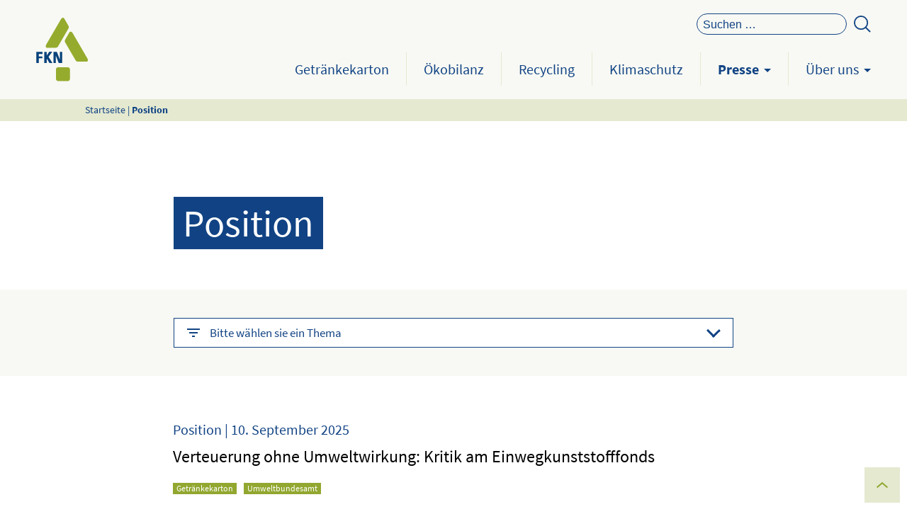

--- FILE ---
content_type: text/html; charset=UTF-8
request_url: https://www.getraenkekarton.de/category/position/
body_size: 15192
content:
<!DOCTYPE html><html lang="de"><head><meta charset="utf-8"><meta name="viewport" content="width=device-width, initial-scale=1"><meta name="facebook-domain-verification" content="s581qugvb2cii6ixzxpxp8bwi1onsg" /><link rel="profile" href="https://gmpg.org/xfn/11"><link rel="shortcut icon" href="https://www.getraenkekarton.de/favicon.ico" type="image/x-icon; charset=binary"><link rel="icon" href="https://www.getraenkekarton.de/favicon.ico" type="image/x-icon; charset=binary"><link rel="apple-touch-icon-precomposed" href="https://www.getraenkekarton.de/apple-touch-icon-precomposed.png" /><link rel="icon" type="image/png" href="https://www.getraenkekarton.de/favicon-196x196.png" sizes="196x196" /><link rel="icon" type="image/png" href="https://www.getraenkekarton.de/favicon-16x16.png" sizes="16x16" /><meta name="geo.region" content="DE-BE" /><meta name="geo.placename" content="Berlin" /><meta name="geo.position" content="52.514725;13.38858" /><meta name="ICBM" content="52.514725, 13.38858" /><meta name='robots' content='index, follow, max-image-preview:large, max-snippet:-1, max-video-preview:-1' /><title>Position Archive - FKN</title><meta name="description" content="Vertretern von Medien und Politik bieten wir aktuelle Informationen zu branchenrelevanten Themen und unterstützen Sie gerne bei individuellen Recherchen." /><link rel="canonical" href="https://www.getraenkekarton.de/category/position/" /><meta property="og:locale" content="de_DE" /><meta property="og:type" content="article" /><meta property="og:title" content="Position Archive - FKN" /><meta property="og:description" content="Vertretern von Medien und Politik bieten wir aktuelle Informationen zu branchenrelevanten Themen und unterstützen Sie gerne bei individuellen Recherchen." /><meta property="og:url" content="https://www.getraenkekarton.de/category/position/" /><meta property="og:site_name" content="FKN" /><meta name="twitter:card" content="summary_large_image" /> <script type="application/ld+json" class="yoast-schema-graph">{"@context":"https://schema.org","@graph":[{"@type":"CollectionPage","@id":"https://www.getraenkekarton.de/category/position/","url":"https://www.getraenkekarton.de/category/position/","name":"Position Archive - FKN","isPartOf":{"@id":"https://www.getraenkekarton.de/#website"},"primaryImageOfPage":{"@id":"https://www.getraenkekarton.de/category/position/#primaryimage"},"image":{"@id":"https://www.getraenkekarton.de/category/position/#primaryimage"},"thumbnailUrl":"https://www.getraenkekarton.de/wp-content/uploads/2025/09/website-bild-zitat-m-schroeder-1-1.jpg","description":"Vertretern von Medien und Politik bieten wir aktuelle Informationen zu branchenrelevanten Themen und unterstützen Sie gerne bei individuellen Recherchen.","breadcrumb":{"@id":"https://www.getraenkekarton.de/category/position/#breadcrumb"},"inLanguage":"de"},{"@type":"ImageObject","inLanguage":"de","@id":"https://www.getraenkekarton.de/category/position/#primaryimage","url":"https://www.getraenkekarton.de/wp-content/uploads/2025/09/website-bild-zitat-m-schroeder-1-1.jpg","contentUrl":"https://www.getraenkekarton.de/wp-content/uploads/2025/09/website-bild-zitat-m-schroeder-1-1.jpg","width":1800,"height":750},{"@type":"BreadcrumbList","@id":"https://www.getraenkekarton.de/category/position/#breadcrumb","itemListElement":[{"@type":"ListItem","position":1,"name":"Startseite","item":"https://www.getraenkekarton.de/"},{"@type":"ListItem","position":2,"name":"Position"}]},{"@type":"WebSite","@id":"https://www.getraenkekarton.de/#website","url":"https://www.getraenkekarton.de/","name":"FKN","description":"Fachverband Kartonverpackungen für flüssige Nahrungsmittel e.V. (FKN)","publisher":{"@id":"https://www.getraenkekarton.de/#organization"},"potentialAction":[{"@type":"SearchAction","target":{"@type":"EntryPoint","urlTemplate":"https://www.getraenkekarton.de/?s={search_term_string}"},"query-input":{"@type":"PropertyValueSpecification","valueRequired":true,"valueName":"search_term_string"}}],"inLanguage":"de"},{"@type":"Organization","@id":"https://www.getraenkekarton.de/#organization","name":"Fachverband Kartonverpackungen für flüssige Nahrungsmittel e. V. (FKN)","url":"https://www.getraenkekarton.de/","logo":{"@type":"ImageObject","inLanguage":"de","@id":"https://www.getraenkekarton.de/#/schema/logo/image/","url":"https://www.getraenkekarton.de/wp-content/uploads/2023/02/fkn_rgb.jpg","contentUrl":"https://www.getraenkekarton.de/wp-content/uploads/2023/02/fkn_rgb.jpg","width":575,"height":712,"caption":"Fachverband Kartonverpackungen für flüssige Nahrungsmittel e. V. (FKN)"},"image":{"@id":"https://www.getraenkekarton.de/#/schema/logo/image/"}}]}</script> <link data-borlabs-cookie-style-blocker-id="google-fonts" rel='dns-prefetch' data-borlabs-cookie-style-blocker-href='//fonts.googleapis.com' /><style id='wp-img-auto-sizes-contain-inline-css' type='text/css'>img:is([sizes=auto i],[sizes^="auto," i]){contain-intrinsic-size:3000px 1500px}
/*# sourceURL=wp-img-auto-sizes-contain-inline-css */</style><style id='wp-block-library-inline-css' type='text/css'>:root{--wp-block-synced-color:#7a00df;--wp-block-synced-color--rgb:122,0,223;--wp-bound-block-color:var(--wp-block-synced-color);--wp-editor-canvas-background:#ddd;--wp-admin-theme-color:#007cba;--wp-admin-theme-color--rgb:0,124,186;--wp-admin-theme-color-darker-10:#006ba1;--wp-admin-theme-color-darker-10--rgb:0,107,160.5;--wp-admin-theme-color-darker-20:#005a87;--wp-admin-theme-color-darker-20--rgb:0,90,135;--wp-admin-border-width-focus:2px}@media (min-resolution:192dpi){:root{--wp-admin-border-width-focus:1.5px}}.wp-element-button{cursor:pointer}:root .has-very-light-gray-background-color{background-color:#eee}:root .has-very-dark-gray-background-color{background-color:#313131}:root .has-very-light-gray-color{color:#eee}:root .has-very-dark-gray-color{color:#313131}:root .has-vivid-green-cyan-to-vivid-cyan-blue-gradient-background{background:linear-gradient(135deg,#00d084,#0693e3)}:root .has-purple-crush-gradient-background{background:linear-gradient(135deg,#34e2e4,#4721fb 50%,#ab1dfe)}:root .has-hazy-dawn-gradient-background{background:linear-gradient(135deg,#faaca8,#dad0ec)}:root .has-subdued-olive-gradient-background{background:linear-gradient(135deg,#fafae1,#67a671)}:root .has-atomic-cream-gradient-background{background:linear-gradient(135deg,#fdd79a,#004a59)}:root .has-nightshade-gradient-background{background:linear-gradient(135deg,#330968,#31cdcf)}:root .has-midnight-gradient-background{background:linear-gradient(135deg,#020381,#2874fc)}:root{--wp--preset--font-size--normal:16px;--wp--preset--font-size--huge:42px}.has-regular-font-size{font-size:1em}.has-larger-font-size{font-size:2.625em}.has-normal-font-size{font-size:var(--wp--preset--font-size--normal)}.has-huge-font-size{font-size:var(--wp--preset--font-size--huge)}.has-text-align-center{text-align:center}.has-text-align-left{text-align:left}.has-text-align-right{text-align:right}.has-fit-text{white-space:nowrap!important}#end-resizable-editor-section{display:none}.aligncenter{clear:both}.items-justified-left{justify-content:flex-start}.items-justified-center{justify-content:center}.items-justified-right{justify-content:flex-end}.items-justified-space-between{justify-content:space-between}.screen-reader-text{border:0;clip-path:inset(50%);height:1px;margin:-1px;overflow:hidden;padding:0;position:absolute;width:1px;word-wrap:normal!important}.screen-reader-text:focus{background-color:#ddd;clip-path:none;color:#444;display:block;font-size:1em;height:auto;left:5px;line-height:normal;padding:15px 23px 14px;text-decoration:none;top:5px;width:auto;z-index:100000}html :where(.has-border-color){border-style:solid}html :where([style*=border-top-color]){border-top-style:solid}html :where([style*=border-right-color]){border-right-style:solid}html :where([style*=border-bottom-color]){border-bottom-style:solid}html :where([style*=border-left-color]){border-left-style:solid}html :where([style*=border-width]){border-style:solid}html :where([style*=border-top-width]){border-top-style:solid}html :where([style*=border-right-width]){border-right-style:solid}html :where([style*=border-bottom-width]){border-bottom-style:solid}html :where([style*=border-left-width]){border-left-style:solid}html :where(img[class*=wp-image-]){height:auto;max-width:100%}:where(figure){margin:0 0 1em}html :where(.is-position-sticky){--wp-admin--admin-bar--position-offset:var(--wp-admin--admin-bar--height,0px)}@media screen and (max-width:600px){html :where(.is-position-sticky){--wp-admin--admin-bar--position-offset:0px}}

/*# sourceURL=wp-block-library-inline-css */</style><style id='wp-block-image-inline-css' type='text/css'>.wp-block-image>a,.wp-block-image>figure>a{display:inline-block}.wp-block-image img{box-sizing:border-box;height:auto;max-width:100%;vertical-align:bottom}@media not (prefers-reduced-motion){.wp-block-image img.hide{visibility:hidden}.wp-block-image img.show{animation:show-content-image .4s}}.wp-block-image[style*=border-radius] img,.wp-block-image[style*=border-radius]>a{border-radius:inherit}.wp-block-image.has-custom-border img{box-sizing:border-box}.wp-block-image.aligncenter{text-align:center}.wp-block-image.alignfull>a,.wp-block-image.alignwide>a{width:100%}.wp-block-image.alignfull img,.wp-block-image.alignwide img{height:auto;width:100%}.wp-block-image .aligncenter,.wp-block-image .alignleft,.wp-block-image .alignright,.wp-block-image.aligncenter,.wp-block-image.alignleft,.wp-block-image.alignright{display:table}.wp-block-image .aligncenter>figcaption,.wp-block-image .alignleft>figcaption,.wp-block-image .alignright>figcaption,.wp-block-image.aligncenter>figcaption,.wp-block-image.alignleft>figcaption,.wp-block-image.alignright>figcaption{caption-side:bottom;display:table-caption}.wp-block-image .alignleft{float:left;margin:.5em 1em .5em 0}.wp-block-image .alignright{float:right;margin:.5em 0 .5em 1em}.wp-block-image .aligncenter{margin-left:auto;margin-right:auto}.wp-block-image :where(figcaption){margin-bottom:1em;margin-top:.5em}.wp-block-image.is-style-circle-mask img{border-radius:9999px}@supports ((-webkit-mask-image:none) or (mask-image:none)) or (-webkit-mask-image:none){.wp-block-image.is-style-circle-mask img{border-radius:0;-webkit-mask-image:url('data:image/svg+xml;utf8,<svg viewBox="0 0 100 100" xmlns="http://www.w3.org/2000/svg"><circle cx="50" cy="50" r="50"/></svg>');mask-image:url('data:image/svg+xml;utf8,<svg viewBox="0 0 100 100" xmlns="http://www.w3.org/2000/svg"><circle cx="50" cy="50" r="50"/></svg>');mask-mode:alpha;-webkit-mask-position:center;mask-position:center;-webkit-mask-repeat:no-repeat;mask-repeat:no-repeat;-webkit-mask-size:contain;mask-size:contain}}:root :where(.wp-block-image.is-style-rounded img,.wp-block-image .is-style-rounded img){border-radius:9999px}.wp-block-image figure{margin:0}.wp-lightbox-container{display:flex;flex-direction:column;position:relative}.wp-lightbox-container img{cursor:zoom-in}.wp-lightbox-container img:hover+button{opacity:1}.wp-lightbox-container button{align-items:center;backdrop-filter:blur(16px) saturate(180%);background-color:#5a5a5a40;border:none;border-radius:4px;cursor:zoom-in;display:flex;height:20px;justify-content:center;opacity:0;padding:0;position:absolute;right:16px;text-align:center;top:16px;width:20px;z-index:100}@media not (prefers-reduced-motion){.wp-lightbox-container button{transition:opacity .2s ease}}.wp-lightbox-container button:focus-visible{outline:3px auto #5a5a5a40;outline:3px auto -webkit-focus-ring-color;outline-offset:3px}.wp-lightbox-container button:hover{cursor:pointer;opacity:1}.wp-lightbox-container button:focus{opacity:1}.wp-lightbox-container button:focus,.wp-lightbox-container button:hover,.wp-lightbox-container button:not(:hover):not(:active):not(.has-background){background-color:#5a5a5a40;border:none}.wp-lightbox-overlay{box-sizing:border-box;cursor:zoom-out;height:100vh;left:0;overflow:hidden;position:fixed;top:0;visibility:hidden;width:100%;z-index:100000}.wp-lightbox-overlay .close-button{align-items:center;cursor:pointer;display:flex;justify-content:center;min-height:40px;min-width:40px;padding:0;position:absolute;right:calc(env(safe-area-inset-right) + 16px);top:calc(env(safe-area-inset-top) + 16px);z-index:5000000}.wp-lightbox-overlay .close-button:focus,.wp-lightbox-overlay .close-button:hover,.wp-lightbox-overlay .close-button:not(:hover):not(:active):not(.has-background){background:none;border:none}.wp-lightbox-overlay .lightbox-image-container{height:var(--wp--lightbox-container-height);left:50%;overflow:hidden;position:absolute;top:50%;transform:translate(-50%,-50%);transform-origin:top left;width:var(--wp--lightbox-container-width);z-index:9999999999}.wp-lightbox-overlay .wp-block-image{align-items:center;box-sizing:border-box;display:flex;height:100%;justify-content:center;margin:0;position:relative;transform-origin:0 0;width:100%;z-index:3000000}.wp-lightbox-overlay .wp-block-image img{height:var(--wp--lightbox-image-height);min-height:var(--wp--lightbox-image-height);min-width:var(--wp--lightbox-image-width);width:var(--wp--lightbox-image-width)}.wp-lightbox-overlay .wp-block-image figcaption{display:none}.wp-lightbox-overlay button{background:none;border:none}.wp-lightbox-overlay .scrim{background-color:#fff;height:100%;opacity:.9;position:absolute;width:100%;z-index:2000000}.wp-lightbox-overlay.active{visibility:visible}@media not (prefers-reduced-motion){.wp-lightbox-overlay.active{animation:turn-on-visibility .25s both}.wp-lightbox-overlay.active img{animation:turn-on-visibility .35s both}.wp-lightbox-overlay.show-closing-animation:not(.active){animation:turn-off-visibility .35s both}.wp-lightbox-overlay.show-closing-animation:not(.active) img{animation:turn-off-visibility .25s both}.wp-lightbox-overlay.zoom.active{animation:none;opacity:1;visibility:visible}.wp-lightbox-overlay.zoom.active .lightbox-image-container{animation:lightbox-zoom-in .4s}.wp-lightbox-overlay.zoom.active .lightbox-image-container img{animation:none}.wp-lightbox-overlay.zoom.active .scrim{animation:turn-on-visibility .4s forwards}.wp-lightbox-overlay.zoom.show-closing-animation:not(.active){animation:none}.wp-lightbox-overlay.zoom.show-closing-animation:not(.active) .lightbox-image-container{animation:lightbox-zoom-out .4s}.wp-lightbox-overlay.zoom.show-closing-animation:not(.active) .lightbox-image-container img{animation:none}.wp-lightbox-overlay.zoom.show-closing-animation:not(.active) .scrim{animation:turn-off-visibility .4s forwards}}@keyframes show-content-image{0%{visibility:hidden}99%{visibility:hidden}to{visibility:visible}}@keyframes turn-on-visibility{0%{opacity:0}to{opacity:1}}@keyframes turn-off-visibility{0%{opacity:1;visibility:visible}99%{opacity:0;visibility:visible}to{opacity:0;visibility:hidden}}@keyframes lightbox-zoom-in{0%{transform:translate(calc((-100vw + var(--wp--lightbox-scrollbar-width))/2 + var(--wp--lightbox-initial-left-position)),calc(-50vh + var(--wp--lightbox-initial-top-position))) scale(var(--wp--lightbox-scale))}to{transform:translate(-50%,-50%) scale(1)}}@keyframes lightbox-zoom-out{0%{transform:translate(-50%,-50%) scale(1);visibility:visible}99%{visibility:visible}to{transform:translate(calc((-100vw + var(--wp--lightbox-scrollbar-width))/2 + var(--wp--lightbox-initial-left-position)),calc(-50vh + var(--wp--lightbox-initial-top-position))) scale(var(--wp--lightbox-scale));visibility:hidden}}
/*# sourceURL=https://www.getraenkekarton.de/wp-includes/blocks/image/style.min.css */</style><style id='wp-block-columns-inline-css' type='text/css'>.wp-block-columns{box-sizing:border-box;display:flex;flex-wrap:wrap!important}@media (min-width:782px){.wp-block-columns{flex-wrap:nowrap!important}}.wp-block-columns{align-items:normal!important}.wp-block-columns.are-vertically-aligned-top{align-items:flex-start}.wp-block-columns.are-vertically-aligned-center{align-items:center}.wp-block-columns.are-vertically-aligned-bottom{align-items:flex-end}@media (max-width:781px){.wp-block-columns:not(.is-not-stacked-on-mobile)>.wp-block-column{flex-basis:100%!important}}@media (min-width:782px){.wp-block-columns:not(.is-not-stacked-on-mobile)>.wp-block-column{flex-basis:0;flex-grow:1}.wp-block-columns:not(.is-not-stacked-on-mobile)>.wp-block-column[style*=flex-basis]{flex-grow:0}}.wp-block-columns.is-not-stacked-on-mobile{flex-wrap:nowrap!important}.wp-block-columns.is-not-stacked-on-mobile>.wp-block-column{flex-basis:0;flex-grow:1}.wp-block-columns.is-not-stacked-on-mobile>.wp-block-column[style*=flex-basis]{flex-grow:0}:where(.wp-block-columns){margin-bottom:1.75em}:where(.wp-block-columns.has-background){padding:1.25em 2.375em}.wp-block-column{flex-grow:1;min-width:0;overflow-wrap:break-word;word-break:break-word}.wp-block-column.is-vertically-aligned-top{align-self:flex-start}.wp-block-column.is-vertically-aligned-center{align-self:center}.wp-block-column.is-vertically-aligned-bottom{align-self:flex-end}.wp-block-column.is-vertically-aligned-stretch{align-self:stretch}.wp-block-column.is-vertically-aligned-bottom,.wp-block-column.is-vertically-aligned-center,.wp-block-column.is-vertically-aligned-top{width:100%}
/*# sourceURL=https://www.getraenkekarton.de/wp-includes/blocks/columns/style.min.css */</style><style id='wp-block-paragraph-inline-css' type='text/css'>.is-small-text{font-size:.875em}.is-regular-text{font-size:1em}.is-large-text{font-size:2.25em}.is-larger-text{font-size:3em}.has-drop-cap:not(:focus):first-letter{float:left;font-size:8.4em;font-style:normal;font-weight:100;line-height:.68;margin:.05em .1em 0 0;text-transform:uppercase}body.rtl .has-drop-cap:not(:focus):first-letter{float:none;margin-left:.1em}p.has-drop-cap.has-background{overflow:hidden}:root :where(p.has-background){padding:1.25em 2.375em}:where(p.has-text-color:not(.has-link-color)) a{color:inherit}p.has-text-align-left[style*="writing-mode:vertical-lr"],p.has-text-align-right[style*="writing-mode:vertical-rl"]{rotate:180deg}
/*# sourceURL=https://www.getraenkekarton.de/wp-includes/blocks/paragraph/style.min.css */</style><style id='wp-block-separator-inline-css' type='text/css'>@charset "UTF-8";.wp-block-separator{border:none;border-top:2px solid}:root :where(.wp-block-separator.is-style-dots){height:auto;line-height:1;text-align:center}:root :where(.wp-block-separator.is-style-dots):before{color:currentColor;content:"···";font-family:serif;font-size:1.5em;letter-spacing:2em;padding-left:2em}.wp-block-separator.is-style-dots{background:none!important;border:none!important}
/*# sourceURL=https://www.getraenkekarton.de/wp-includes/blocks/separator/style.min.css */</style><style id='wp-block-spacer-inline-css' type='text/css'>.wp-block-spacer{clear:both}
/*# sourceURL=https://www.getraenkekarton.de/wp-includes/blocks/spacer/style.min.css */</style><style id='global-styles-inline-css' type='text/css'>:root{--wp--preset--aspect-ratio--square: 1;--wp--preset--aspect-ratio--4-3: 4/3;--wp--preset--aspect-ratio--3-4: 3/4;--wp--preset--aspect-ratio--3-2: 3/2;--wp--preset--aspect-ratio--2-3: 2/3;--wp--preset--aspect-ratio--16-9: 16/9;--wp--preset--aspect-ratio--9-16: 9/16;--wp--preset--color--black: #000000;--wp--preset--color--cyan-bluish-gray: #abb8c3;--wp--preset--color--white: #ffffff;--wp--preset--color--pale-pink: #f78da7;--wp--preset--color--vivid-red: #cf2e2e;--wp--preset--color--luminous-vivid-orange: #ff6900;--wp--preset--color--luminous-vivid-amber: #fcb900;--wp--preset--color--light-green-cyan: #7bdcb5;--wp--preset--color--vivid-green-cyan: #00d084;--wp--preset--color--pale-cyan-blue: #8ed1fc;--wp--preset--color--vivid-cyan-blue: #0693e3;--wp--preset--color--vivid-purple: #9b51e0;--wp--preset--gradient--vivid-cyan-blue-to-vivid-purple: linear-gradient(135deg,rgb(6,147,227) 0%,rgb(155,81,224) 100%);--wp--preset--gradient--light-green-cyan-to-vivid-green-cyan: linear-gradient(135deg,rgb(122,220,180) 0%,rgb(0,208,130) 100%);--wp--preset--gradient--luminous-vivid-amber-to-luminous-vivid-orange: linear-gradient(135deg,rgb(252,185,0) 0%,rgb(255,105,0) 100%);--wp--preset--gradient--luminous-vivid-orange-to-vivid-red: linear-gradient(135deg,rgb(255,105,0) 0%,rgb(207,46,46) 100%);--wp--preset--gradient--very-light-gray-to-cyan-bluish-gray: linear-gradient(135deg,rgb(238,238,238) 0%,rgb(169,184,195) 100%);--wp--preset--gradient--cool-to-warm-spectrum: linear-gradient(135deg,rgb(74,234,220) 0%,rgb(151,120,209) 20%,rgb(207,42,186) 40%,rgb(238,44,130) 60%,rgb(251,105,98) 80%,rgb(254,248,76) 100%);--wp--preset--gradient--blush-light-purple: linear-gradient(135deg,rgb(255,206,236) 0%,rgb(152,150,240) 100%);--wp--preset--gradient--blush-bordeaux: linear-gradient(135deg,rgb(254,205,165) 0%,rgb(254,45,45) 50%,rgb(107,0,62) 100%);--wp--preset--gradient--luminous-dusk: linear-gradient(135deg,rgb(255,203,112) 0%,rgb(199,81,192) 50%,rgb(65,88,208) 100%);--wp--preset--gradient--pale-ocean: linear-gradient(135deg,rgb(255,245,203) 0%,rgb(182,227,212) 50%,rgb(51,167,181) 100%);--wp--preset--gradient--electric-grass: linear-gradient(135deg,rgb(202,248,128) 0%,rgb(113,206,126) 100%);--wp--preset--gradient--midnight: linear-gradient(135deg,rgb(2,3,129) 0%,rgb(40,116,252) 100%);--wp--preset--font-size--small: 13px;--wp--preset--font-size--medium: 20px;--wp--preset--font-size--large: 36px;--wp--preset--font-size--x-large: 42px;--wp--preset--spacing--20: 0.44rem;--wp--preset--spacing--30: 0.67rem;--wp--preset--spacing--40: 1rem;--wp--preset--spacing--50: 1.5rem;--wp--preset--spacing--60: 2.25rem;--wp--preset--spacing--70: 3.38rem;--wp--preset--spacing--80: 5.06rem;--wp--preset--shadow--natural: 6px 6px 9px rgba(0, 0, 0, 0.2);--wp--preset--shadow--deep: 12px 12px 50px rgba(0, 0, 0, 0.4);--wp--preset--shadow--sharp: 6px 6px 0px rgba(0, 0, 0, 0.2);--wp--preset--shadow--outlined: 6px 6px 0px -3px rgb(255, 255, 255), 6px 6px rgb(0, 0, 0);--wp--preset--shadow--crisp: 6px 6px 0px rgb(0, 0, 0);}:where(.is-layout-flex){gap: 0.5em;}:where(.is-layout-grid){gap: 0.5em;}body .is-layout-flex{display: flex;}.is-layout-flex{flex-wrap: wrap;align-items: center;}.is-layout-flex > :is(*, div){margin: 0;}body .is-layout-grid{display: grid;}.is-layout-grid > :is(*, div){margin: 0;}:where(.wp-block-columns.is-layout-flex){gap: 2em;}:where(.wp-block-columns.is-layout-grid){gap: 2em;}:where(.wp-block-post-template.is-layout-flex){gap: 1.25em;}:where(.wp-block-post-template.is-layout-grid){gap: 1.25em;}.has-black-color{color: var(--wp--preset--color--black) !important;}.has-cyan-bluish-gray-color{color: var(--wp--preset--color--cyan-bluish-gray) !important;}.has-white-color{color: var(--wp--preset--color--white) !important;}.has-pale-pink-color{color: var(--wp--preset--color--pale-pink) !important;}.has-vivid-red-color{color: var(--wp--preset--color--vivid-red) !important;}.has-luminous-vivid-orange-color{color: var(--wp--preset--color--luminous-vivid-orange) !important;}.has-luminous-vivid-amber-color{color: var(--wp--preset--color--luminous-vivid-amber) !important;}.has-light-green-cyan-color{color: var(--wp--preset--color--light-green-cyan) !important;}.has-vivid-green-cyan-color{color: var(--wp--preset--color--vivid-green-cyan) !important;}.has-pale-cyan-blue-color{color: var(--wp--preset--color--pale-cyan-blue) !important;}.has-vivid-cyan-blue-color{color: var(--wp--preset--color--vivid-cyan-blue) !important;}.has-vivid-purple-color{color: var(--wp--preset--color--vivid-purple) !important;}.has-black-background-color{background-color: var(--wp--preset--color--black) !important;}.has-cyan-bluish-gray-background-color{background-color: var(--wp--preset--color--cyan-bluish-gray) !important;}.has-white-background-color{background-color: var(--wp--preset--color--white) !important;}.has-pale-pink-background-color{background-color: var(--wp--preset--color--pale-pink) !important;}.has-vivid-red-background-color{background-color: var(--wp--preset--color--vivid-red) !important;}.has-luminous-vivid-orange-background-color{background-color: var(--wp--preset--color--luminous-vivid-orange) !important;}.has-luminous-vivid-amber-background-color{background-color: var(--wp--preset--color--luminous-vivid-amber) !important;}.has-light-green-cyan-background-color{background-color: var(--wp--preset--color--light-green-cyan) !important;}.has-vivid-green-cyan-background-color{background-color: var(--wp--preset--color--vivid-green-cyan) !important;}.has-pale-cyan-blue-background-color{background-color: var(--wp--preset--color--pale-cyan-blue) !important;}.has-vivid-cyan-blue-background-color{background-color: var(--wp--preset--color--vivid-cyan-blue) !important;}.has-vivid-purple-background-color{background-color: var(--wp--preset--color--vivid-purple) !important;}.has-black-border-color{border-color: var(--wp--preset--color--black) !important;}.has-cyan-bluish-gray-border-color{border-color: var(--wp--preset--color--cyan-bluish-gray) !important;}.has-white-border-color{border-color: var(--wp--preset--color--white) !important;}.has-pale-pink-border-color{border-color: var(--wp--preset--color--pale-pink) !important;}.has-vivid-red-border-color{border-color: var(--wp--preset--color--vivid-red) !important;}.has-luminous-vivid-orange-border-color{border-color: var(--wp--preset--color--luminous-vivid-orange) !important;}.has-luminous-vivid-amber-border-color{border-color: var(--wp--preset--color--luminous-vivid-amber) !important;}.has-light-green-cyan-border-color{border-color: var(--wp--preset--color--light-green-cyan) !important;}.has-vivid-green-cyan-border-color{border-color: var(--wp--preset--color--vivid-green-cyan) !important;}.has-pale-cyan-blue-border-color{border-color: var(--wp--preset--color--pale-cyan-blue) !important;}.has-vivid-cyan-blue-border-color{border-color: var(--wp--preset--color--vivid-cyan-blue) !important;}.has-vivid-purple-border-color{border-color: var(--wp--preset--color--vivid-purple) !important;}.has-vivid-cyan-blue-to-vivid-purple-gradient-background{background: var(--wp--preset--gradient--vivid-cyan-blue-to-vivid-purple) !important;}.has-light-green-cyan-to-vivid-green-cyan-gradient-background{background: var(--wp--preset--gradient--light-green-cyan-to-vivid-green-cyan) !important;}.has-luminous-vivid-amber-to-luminous-vivid-orange-gradient-background{background: var(--wp--preset--gradient--luminous-vivid-amber-to-luminous-vivid-orange) !important;}.has-luminous-vivid-orange-to-vivid-red-gradient-background{background: var(--wp--preset--gradient--luminous-vivid-orange-to-vivid-red) !important;}.has-very-light-gray-to-cyan-bluish-gray-gradient-background{background: var(--wp--preset--gradient--very-light-gray-to-cyan-bluish-gray) !important;}.has-cool-to-warm-spectrum-gradient-background{background: var(--wp--preset--gradient--cool-to-warm-spectrum) !important;}.has-blush-light-purple-gradient-background{background: var(--wp--preset--gradient--blush-light-purple) !important;}.has-blush-bordeaux-gradient-background{background: var(--wp--preset--gradient--blush-bordeaux) !important;}.has-luminous-dusk-gradient-background{background: var(--wp--preset--gradient--luminous-dusk) !important;}.has-pale-ocean-gradient-background{background: var(--wp--preset--gradient--pale-ocean) !important;}.has-electric-grass-gradient-background{background: var(--wp--preset--gradient--electric-grass) !important;}.has-midnight-gradient-background{background: var(--wp--preset--gradient--midnight) !important;}.has-small-font-size{font-size: var(--wp--preset--font-size--small) !important;}.has-medium-font-size{font-size: var(--wp--preset--font-size--medium) !important;}.has-large-font-size{font-size: var(--wp--preset--font-size--large) !important;}.has-x-large-font-size{font-size: var(--wp--preset--font-size--x-large) !important;}
:where(.wp-block-columns.is-layout-flex){gap: 2em;}:where(.wp-block-columns.is-layout-grid){gap: 2em;}
/*# sourceURL=global-styles-inline-css */</style><style id='core-block-supports-inline-css' type='text/css'>.wp-container-core-columns-is-layout-9d6595d7{flex-wrap:nowrap;}
/*# sourceURL=core-block-supports-inline-css */</style><style id='classic-theme-styles-inline-css' type='text/css'>/*! This file is auto-generated */
.wp-block-button__link{color:#fff;background-color:#32373c;border-radius:9999px;box-shadow:none;text-decoration:none;padding:calc(.667em + 2px) calc(1.333em + 2px);font-size:1.125em}.wp-block-file__button{background:#32373c;color:#fff;text-decoration:none}
/*# sourceURL=/wp-includes/css/classic-themes.min.css */</style><link rel='stylesheet' id='wpmf-gallery-popup-style-css' href='https://www.getraenkekarton.de/wp-content/cache/autoptimize/autoptimize_single_6bf1ff8acb224bdcf470b2c37886a6ae.php' type='text/css' media='all' /><link rel='stylesheet' id='apss-font-awesome-five-css' href='https://www.getraenkekarton.de/wp-content/cache/autoptimize/autoptimize_single_4c138f55cd1dd2f9f0aac9a396da9260.php' type='text/css' media='all' /><link rel='stylesheet' id='apss-frontend-css-css' href='https://www.getraenkekarton.de/wp-content/cache/autoptimize/autoptimize_single_02cd5d86e90b8137a4f3d3cc2e9aba65.php' type='text/css' media='all' /><link data-borlabs-cookie-style-blocker-id="google-fonts" rel='stylesheet' id='apss-font-opensans-css' data-borlabs-cookie-style-blocker-href='//fonts.googleapis.com/css?family=Open+Sans&#038;ver=6.9' type='text/css' media='all' /><link rel='stylesheet' id='page-list-style-css' href='https://www.getraenkekarton.de/wp-content/cache/autoptimize/autoptimize_single_61f683fdd4f04240088e9f0b823bd21e.php' type='text/css' media='all' /><link rel='stylesheet' id='pdfprnt_frontend-css' href='https://www.getraenkekarton.de/wp-content/cache/autoptimize/autoptimize_single_cc0ef941a9dd87ecdcf6de8e2c9a146a.php' type='text/css' media='all' /><link rel='stylesheet' id='homepage-helden-gmbh-style-css' href='https://www.getraenkekarton.de/wp-content/cache/autoptimize/autoptimize_single_451eba034c34faa9522af89f68934c8b.php' type='text/css' media='all' /><link rel='stylesheet' id='borlabs-cookie-custom-css' href='https://www.getraenkekarton.de/wp-content/cache/autoptimize/autoptimize_single_3aa964caf022438f2b8bdf627823df2b.php' type='text/css' media='all' /> <script defer type="text/javascript" src="https://www.getraenkekarton.de/wp-includes/js/jquery/jquery.min.js" id="jquery-core-js"></script> <script defer type="text/javascript" src="https://www.getraenkekarton.de/wp-includes/js/jquery/jquery-migrate.min.js" id="jquery-migrate-js"></script> <script data-no-optimize="1" data-no-minify="1" data-cfasync="false" type="text/javascript" src="https://www.getraenkekarton.de/wp-content/cache/borlabs-cookie/1/borlabs-cookie-config-de.json.js" id="borlabs-cookie-config-js"></script> <link rel="https://api.w.org/" href="https://www.getraenkekarton.de/wp-json/" /><link rel="alternate" title="JSON" type="application/json" href="https://www.getraenkekarton.de/wp-json/wp/v2/categories/51" /><script data-no-optimize="1" data-no-minify="1" data-cfasync="false" data-borlabs-cookie-script-blocker-ignore>(function () {
        if ('0' === '1' && '1' === '1') {
            window['gtag_enable_tcf_support'] = true;
        }
        window.dataLayer = window.dataLayer || [];
        if (typeof window.gtag !== 'function') {
            window.gtag = function () {
                window.dataLayer.push(arguments);
            };
        }
        gtag('set', 'developer_id.dYjRjMm', true);
        if ('1' === '1') {
            let getCookieValue = function (name) {
                return document.cookie.match('(^|;)\\s*' + name + '\\s*=\\s*([^;]+)')?.pop() || '';
            };
            const gtmRegionsData = '[{"google-tag-manager-cm-region":"","google-tag-manager-cm-default-ad-storage":"denied","google-tag-manager-cm-default-ad-personalization":"denied","google-tag-manager-cm-default-ad-user-data":"denied","google-tag-manager-cm-default-analytics-storage":"denied","google-tag-manager-cm-default-functionality-storage":"denied","google-tag-manager-cm-default-personalization-storage":"denied","google-tag-manager-cm-default-security-storage":"denied"}]';
            let gtmRegions = [];
            if (gtmRegionsData !== '\{\{ google-tag-manager-cm-regional-defaults \}\}') {
                gtmRegions = JSON.parse(gtmRegionsData);
            }
            let defaultRegion = null;
            for (let gtmRegionIndex in gtmRegions) {
                let gtmRegion = gtmRegions[gtmRegionIndex];
                if (gtmRegion['google-tag-manager-cm-region'] === '') {
                    defaultRegion = gtmRegion;
                } else {
                    gtag('consent', 'default', {
                        'ad_storage': gtmRegion['google-tag-manager-cm-default-ad-storage'],
                        'ad_user_data': gtmRegion['google-tag-manager-cm-default-ad-user-data'],
                        'ad_personalization': gtmRegion['google-tag-manager-cm-default-ad-personalization'],
                        'analytics_storage': gtmRegion['google-tag-manager-cm-default-analytics-storage'],
                        'functionality_storage': gtmRegion['google-tag-manager-cm-default-functionality-storage'],
                        'personalization_storage': gtmRegion['google-tag-manager-cm-default-personalization-storage'],
                        'security_storage': gtmRegion['google-tag-manager-cm-default-security-storage'],
                        'region': gtmRegion['google-tag-manager-cm-region'].toUpperCase().split(','),
						'wait_for_update': 500,
                    });
                }
            }
            let cookieValue = getCookieValue('borlabs-cookie-gcs');
            let consentsFromCookie = {};
            if (cookieValue !== '') {
                consentsFromCookie = JSON.parse(decodeURIComponent(cookieValue));
            }
            let defaultValues = {
                'ad_storage': defaultRegion === null ? 'denied' : defaultRegion['google-tag-manager-cm-default-ad-storage'],
                'ad_user_data': defaultRegion === null ? 'denied' : defaultRegion['google-tag-manager-cm-default-ad-user-data'],
                'ad_personalization': defaultRegion === null ? 'denied' : defaultRegion['google-tag-manager-cm-default-ad-personalization'],
                'analytics_storage': defaultRegion === null ? 'denied' : defaultRegion['google-tag-manager-cm-default-analytics-storage'],
                'functionality_storage': defaultRegion === null ? 'denied' : defaultRegion['google-tag-manager-cm-default-functionality-storage'],
                'personalization_storage': defaultRegion === null ? 'denied' : defaultRegion['google-tag-manager-cm-default-personalization-storage'],
                'security_storage': defaultRegion === null ? 'denied' : defaultRegion['google-tag-manager-cm-default-security-storage'],
                'wait_for_update': 500,
            };
            gtag('consent', 'default', {...defaultValues, ...consentsFromCookie});
            gtag('set', 'ads_data_redaction', true);
        }

        if ('0' === '1') {
            let url = new URL(window.location.href);

            if ((url.searchParams.has('gtm_debug') && url.searchParams.get('gtm_debug') !== '') || document.cookie.indexOf('__TAG_ASSISTANT=') !== -1 || document.documentElement.hasAttribute('data-tag-assistant-present')) {
                /* GTM block start */
                (function(w,d,s,l,i){w[l]=w[l]||[];w[l].push({'gtm.start':
                        new Date().getTime(),event:'gtm.js'});var f=d.getElementsByTagName(s)[0],
                    j=d.createElement(s),dl=l!='dataLayer'?'&l='+l:'';j.async=true;j.src=
                    'https://www.googletagmanager.com/gtm.js?id='+i+dl;f.parentNode.insertBefore(j,f);
                })(window,document,'script','dataLayer','GTM-PJQ594X');
                /* GTM block end */
            } else {
                /* GTM block start */
                (function(w,d,s,l,i){w[l]=w[l]||[];w[l].push({'gtm.start':
                        new Date().getTime(),event:'gtm.js'});var f=d.getElementsByTagName(s)[0],
                    j=d.createElement(s),dl=l!='dataLayer'?'&l='+l:'';j.async=true;j.src=
                    'https://www.getraenkekarton.de/wp-content/uploads/borlabs-cookie/' + i + '.js?ver=not-set-yet';f.parentNode.insertBefore(j,f);
                })(window,document,'script','dataLayer','GTM-PJQ594X');
                /* GTM block end */
            }
        }


        let borlabsCookieConsentChangeHandler = function () {
            window.dataLayer = window.dataLayer || [];
            if (typeof window.gtag !== 'function') {
                window.gtag = function() {
                    window.dataLayer.push(arguments);
                };
            }

            let consents = BorlabsCookie.Cookie.getPluginCookie().consents;

            if ('1' === '1') {
                let gtmConsents = {};
                let customConsents = {};

				let services = BorlabsCookie.Services._services;

				for (let service in services) {
					if (service !== 'borlabs-cookie') {
						customConsents['borlabs_cookie_' + service.replaceAll('-', '_')] = BorlabsCookie.Consents.hasConsent(service) ? 'granted' : 'denied';
					}
				}

                if ('0' === '1') {
                    gtmConsents = {
                        'analytics_storage': BorlabsCookie.Consents.hasConsentForServiceGroup('statistics') === true ? 'granted' : 'denied',
                        'functionality_storage': BorlabsCookie.Consents.hasConsentForServiceGroup('statistics') === true ? 'granted' : 'denied',
                        'personalization_storage': BorlabsCookie.Consents.hasConsentForServiceGroup('marketing') === true ? 'granted' : 'denied',
                        'security_storage': BorlabsCookie.Consents.hasConsentForServiceGroup('statistics') === true ? 'granted' : 'denied',
                    };
                } else {
                    gtmConsents = {
                        'ad_storage': BorlabsCookie.Consents.hasConsentForServiceGroup('marketing') === true ? 'granted' : 'denied',
                        'ad_user_data': BorlabsCookie.Consents.hasConsentForServiceGroup('marketing') === true ? 'granted' : 'denied',
                        'ad_personalization': BorlabsCookie.Consents.hasConsentForServiceGroup('marketing') === true ? 'granted' : 'denied',
                        'analytics_storage': BorlabsCookie.Consents.hasConsentForServiceGroup('statistics') === true ? 'granted' : 'denied',
                        'functionality_storage': BorlabsCookie.Consents.hasConsentForServiceGroup('statistics') === true ? 'granted' : 'denied',
                        'personalization_storage': BorlabsCookie.Consents.hasConsentForServiceGroup('marketing') === true ? 'granted' : 'denied',
                        'security_storage': BorlabsCookie.Consents.hasConsentForServiceGroup('statistics') === true ? 'granted' : 'denied',
                    };
                }
                BorlabsCookie.CookieLibrary.setCookie(
                    'borlabs-cookie-gcs',
                    JSON.stringify(gtmConsents),
                    BorlabsCookie.Settings.automaticCookieDomainAndPath.value ? '' : BorlabsCookie.Settings.cookieDomain.value,
                    BorlabsCookie.Settings.cookiePath.value,
                    BorlabsCookie.Cookie.getPluginCookie().expires,
                    BorlabsCookie.Settings.cookieSecure.value,
                    BorlabsCookie.Settings.cookieSameSite.value
                );
                gtag('consent', 'update', {...gtmConsents, ...customConsents});
            }


            for (let serviceGroup in consents) {
                for (let service of consents[serviceGroup]) {
                    if (!window.BorlabsCookieGtmPackageSentEvents.includes(service) && service !== 'borlabs-cookie') {
                        window.dataLayer.push({
                            event: 'borlabs-cookie-opt-in-' + service,
                        });
                        window.BorlabsCookieGtmPackageSentEvents.push(service);
                    }
                }
            }
            let afterConsentsEvent = document.createEvent('Event');
            afterConsentsEvent.initEvent('borlabs-cookie-google-tag-manager-after-consents', true, true);
            document.dispatchEvent(afterConsentsEvent);
        };
        window.BorlabsCookieGtmPackageSentEvents = [];
        document.addEventListener('borlabs-cookie-consent-saved', borlabsCookieConsentChangeHandler);
        document.addEventListener('borlabs-cookie-handle-unblock', borlabsCookieConsentChangeHandler);
    })();</script><link rel="icon" href="https://www.getraenkekarton.de/wp-content/uploads/2025/12/cropped-android-chrome-512x512-1-32x32.png" sizes="32x32" /><link rel="icon" href="https://www.getraenkekarton.de/wp-content/uploads/2025/12/cropped-android-chrome-512x512-1-192x192.png" sizes="192x192" /><link rel="apple-touch-icon" href="https://www.getraenkekarton.de/wp-content/uploads/2025/12/cropped-android-chrome-512x512-1-180x180.png" /><meta name="msapplication-TileImage" content="https://www.getraenkekarton.de/wp-content/uploads/2025/12/cropped-android-chrome-512x512-1-270x270.png" /><style type="text/css" id="wp-custom-css">.download-images {
	display: flex;
	flex-wrap: wrap;
	gap: 1rem;
}

.download-image {
	aspect-ratio: 1/1;
	display: block;
	max-width: 10rem;
	cursor: pointer !important;
}

.download-image img {
	height: 100%;
	width: 100%;
	object-fit: cover;
}

.visually-hidden {
	border: 0;
  clip: rect(0 0 0 0);
  height: 1px;
  margin: -1px;
  overflow: hidden;
  padding: 0;
  position: absolute;
  width: 1px;
}</style></head><body class="archive category category-position category-51 wp-theme-hph-gmbh not_home group-blog hfeed"><div id="site" class="site"><header class="head"><div class="inner"><div id="logo"> <a href="https://www.getraenkekarton.de" title="Fachverband Kartonverpackungen für flüssige Nahrungsmittel e.V. (FKN)"> <span>FKN</span> </a></div><div class="open_nav"> <button class="hamburger hamburger--spring" type="button"> <span class="hamburger-box"> <span class="hamburger-inner"></span> </span> </button></div><div class="menusection"><div class="search desktop"><form role="search" method="get" class="search-form" action="https://www.getraenkekarton.de/"> <label> <span class="screen-reader-text">Suche nach:</span> <input type="search" class="search-field" placeholder="Suchen …" value="" name="s" /> </label> <input type="submit" class="search-submit" value="Suchen" /></form></div><div class="search mobile"><a class="search_icon"><span class="spicewpsearch_icon"></span></a><div style="display:none;" class="spicewpsearchform"><form role="search" method="get" class="search-form" action="https://www.getraenkekarton.de/"> <label> <span class="screen-reader-text">Suche nach:</span> <input type="search" class="search-field" placeholder="Suchen …" value="" name="s" /> </label> <input type="submit" class="search-submit" value="Suchen" /></form></div></div><nav class="nav"><ul id="site-navigation" class=""><li id="menu-item-396" class="menu-item menu-item-type-post_type menu-item-object-page menu-item-396"><a href="https://www.getraenkekarton.de/getraenkekarton/">Getränkekarton</a></li><li id="menu-item-395" class="menu-item menu-item-type-post_type menu-item-object-page menu-item-395"><a href="https://www.getraenkekarton.de/oekobilanz/">Ökobilanz</a></li><li id="menu-item-394" class="menu-item menu-item-type-post_type menu-item-object-page menu-item-394"><a href="https://www.getraenkekarton.de/recycling/">Recycling</a></li><li id="menu-item-393" class="menu-item menu-item-type-post_type menu-item-object-page menu-item-393"><a href="https://www.getraenkekarton.de/klimaschutz/">Klimaschutz</a></li><li id="menu-item-1260" class="menu-item menu-item-type-custom menu-item-object-custom current-menu-ancestor current-menu-parent menu-item-has-children menu-item-1260"><a>Presse</a><ul class="sub-menu"><li id="menu-item-400" class="menu-item menu-item-type-taxonomy menu-item-object-category menu-item-400"><a href="https://www.getraenkekarton.de/category/pressemitteilungen/">Pressemitteilungen</a></li><li id="menu-item-481" class="menu-item menu-item-type-taxonomy menu-item-object-category current-menu-item menu-item-481"><a href="https://www.getraenkekarton.de/category/position/" aria-current="page">Position</a></li><li id="menu-item-399" class="menu-item menu-item-type-taxonomy menu-item-object-category menu-item-399"><a href="https://www.getraenkekarton.de/category/insights-und-artikel/">Insights &amp; Artikel</a></li><li id="menu-item-985" class="menu-item menu-item-type-post_type_archive menu-item-object-downloads menu-item-985"><a href="https://www.getraenkekarton.de/downloads/">Downloads &#038; Dokumente</a></li></ul></li><li id="menu-item-1261" class="menu-item menu-item-type-custom menu-item-object-custom menu-item-has-children menu-item-1261"><a>Über uns</a><ul class="sub-menu"><li id="menu-item-392" class="menu-item menu-item-type-post_type menu-item-object-page menu-item-392"><a href="https://www.getraenkekarton.de/verband/">Verband</a></li><li id="menu-item-391" class="menu-item menu-item-type-post_type menu-item-object-page menu-item-391"><a href="https://www.getraenkekarton.de/mitglieder/">Mitglieder</a></li><li id="menu-item-2314" class="menu-item menu-item-type-post_type menu-item-object-page menu-item-2314"><a href="https://www.getraenkekarton.de/recarton/">ReCarton</a></li><li id="menu-item-2811" class="menu-item menu-item-type-post_type menu-item-object-page menu-item-2811"><a href="https://www.getraenkekarton.de/palurec/">Palurec</a></li><li id="menu-item-67" class="menu-item menu-item-type-post_type menu-item-object-page menu-item-67"><a href="https://www.getraenkekarton.de/kontakt/">Kontakt</a></li></ul></li></ul></nav></div></div><div class="clear"></div></header><div id="allcont" class="allcont"><div class="cont"><div class="breadcrumbssection"><p class="breadcrumbs"><span><span><a href="https://www.getraenkekarton.de/">Startseite</a></span> | <span class="breadcrumb_last" aria-current="page"><strong>Position</strong></span></span></p></div><div id="post-4994" class="item inner sidebar post-4994 post type-post status-publish format-standard has-post-thumbnail hentry category-position tag-getraenkekarton tag-umweltbundesamt"><div class="entry-content"><header><h1 class="page-title">Position</h1></header><div id="container-async" data-paged="6" data-cat="51" class="sc-ajax-filter"><div class="filterarticles"><div class="select"><div class="select-styled"></div><ul class="nav-filter select-options"><li class="removeafterclick"> <a class="removeafterclick" href="#" data-filter="post_tag" data-term="all-terms" data-page="1"> Bitte wählen sie ein Thema </a></li><li> <a href="#" data-filter="post_tag" data-term="all-terms" data-page="1"> Alles </a></li><li > <a href="https://www.getraenkekarton.de/tag/abfuellung/" data-filter="post_tag" data-term="abfuellung" data-page="1"> Abfüllung </a></li><li > <a href="https://www.getraenkekarton.de/tag/aluminium/" data-filter="post_tag" data-term="aluminium" data-page="1"> Aluminium </a></li><li > <a href="https://www.getraenkekarton.de/tag/co2/" data-filter="post_tag" data-term="co2" data-page="1"> CO2 </a></li><li > <a href="https://www.getraenkekarton.de/tag/duales-system/" data-filter="post_tag" data-term="duales-system" data-page="1"> Duales System </a></li><li > <a href="https://www.getraenkekarton.de/tag/duh/" data-filter="post_tag" data-term="duh" data-page="1"> DUH </a></li><li > <a href="https://www.getraenkekarton.de/tag/einwegkunststofffondsgesetz/" data-filter="post_tag" data-term="einwegkunststofffondsgesetz" data-page="1"> EinwegkunststofffondsGesetz </a></li><li > <a href="https://www.getraenkekarton.de/tag/elopak/" data-filter="post_tag" data-term="elopak" data-page="1"> Elopak </a></li><li > <a href="https://www.getraenkekarton.de/tag/europa/" data-filter="post_tag" data-term="europa" data-page="1"> Europa </a></li><li > <a href="https://www.getraenkekarton.de/tag/fsc/" data-filter="post_tag" data-term="fsc" data-page="1"> FSC </a></li><li > <a href="https://www.getraenkekarton.de/tag/getraenkekarton/" data-filter="post_tag" data-term="getraenkekarton" data-page="1"> Getränkekarton </a></li><li > <a href="https://www.getraenkekarton.de/tag/ifeu/" data-filter="post_tag" data-term="ifeu" data-page="1"> ifeu </a></li><li > <a href="https://www.getraenkekarton.de/tag/interview/" data-filter="post_tag" data-term="interview" data-page="1"> Interview </a></li><li > <a href="https://www.getraenkekarton.de/tag/klimaschutz/" data-filter="post_tag" data-term="klimaschutz" data-page="1"> Klimaschutz </a></li><li > <a href="https://www.getraenkekarton.de/tag/kunststoff/" data-filter="post_tag" data-term="kunststoff" data-page="1"> Kunststoff </a></li><li > <a href="https://www.getraenkekarton.de/tag/lca/" data-filter="post_tag" data-term="lca" data-page="1"> LCA </a></li><li > <a href="https://www.getraenkekarton.de/tag/lizenzentgelte/" data-filter="post_tag" data-term="lizenzentgelte" data-page="1"> Lizenzentgelte </a></li><li > <a href="https://www.getraenkekarton.de/tag/massenbilanzverfahren/" data-filter="post_tag" data-term="massenbilanzverfahren" data-page="1"> Massenbilanzverfahren </a></li><li > <a href="https://www.getraenkekarton.de/tag/nachhaltige-zertifikate/" data-filter="post_tag" data-term="nachhaltige-zertifikate" data-page="1"> Nachhaltige Zertifikate </a></li><li > <a href="https://www.getraenkekarton.de/tag/nachwachsende-rohstoffe/" data-filter="post_tag" data-term="nachwachsende-rohstoffe" data-page="1"> nachwachsende Rohstoffe </a></li><li > <a href="https://www.getraenkekarton.de/tag/oekobilanz/" data-filter="post_tag" data-term="oekobilanz" data-page="1"> Ökobilanz </a></li><li > <a href="https://www.getraenkekarton.de/tag/palurec/" data-filter="post_tag" data-term="palurec" data-page="1"> Palurec </a></li><li > <a href="https://www.getraenkekarton.de/tag/pe-alu/" data-filter="post_tag" data-term="pe-alu" data-page="1"> PE-Alu </a></li><li > <a href="https://www.getraenkekarton.de/tag/pfand/" data-filter="post_tag" data-term="pfand" data-page="1"> Pfand </a></li><li > <a href="https://www.getraenkekarton.de/tag/produktverantwortung/" data-filter="post_tag" data-term="produktverantwortung" data-page="1"> Produktverantwortung </a></li><li > <a href="https://www.getraenkekarton.de/tag/recycling/" data-filter="post_tag" data-term="recycling" data-page="1"> Recycling </a></li><li > <a href="https://www.getraenkekarton.de/tag/recycling-lca/" data-filter="post_tag" data-term="recycling-lca" data-page="1"> Recycling LCA </a></li><li > <a href="https://www.getraenkekarton.de/tag/recyclingfaehigkeit/" data-filter="post_tag" data-term="recyclingfaehigkeit" data-page="1"> Recyclingfähigkeit </a></li><li > <a href="https://www.getraenkekarton.de/tag/recyclingquote/" data-filter="post_tag" data-term="recyclingquote" data-page="1"> Recyclingquote </a></li><li > <a href="https://www.getraenkekarton.de/tag/sbti/" data-filter="post_tag" data-term="sbti" data-page="1"> SBTI </a></li><li > <a href="https://www.getraenkekarton.de/tag/science-based-targets-initiative/" data-filter="post_tag" data-term="science-based-targets-initiative" data-page="1"> Science Based Targets Initiative </a></li><li > <a href="https://www.getraenkekarton.de/tag/sig-combibloc/" data-filter="post_tag" data-term="sig-combibloc" data-page="1"> SIG Combibloc </a></li><li > <a href="https://www.getraenkekarton.de/tag/tetra-pak/" data-filter="post_tag" data-term="tetra-pak" data-page="1"> Tetra Pak </a></li><li > <a href="https://www.getraenkekarton.de/tag/umweltbundesamt/" data-filter="post_tag" data-term="umweltbundesamt" data-page="1"> Umweltbundesamt </a></li><li > <a href="https://www.getraenkekarton.de/tag/verpackungsgesetz/" data-filter="post_tag" data-term="verpackungsgesetz" data-page="1"> Verpackungsgesetz </a></li><li > <a href="https://www.getraenkekarton.de/tag/verpackungsverordnung/" data-filter="post_tag" data-term="verpackungsverordnung" data-page="1"> Verpackungsverordnung </a></li><li > <a href="https://www.getraenkekarton.de/tag/wertstoffgesetz/" data-filter="post_tag" data-term="wertstoffgesetz" data-page="1"> Wertstoffgesetz </a></li></ul></div></div><div class="status"></div><div class="content"></div></div><div style="height:30px" aria-hidden="true" class="wp-block-spacer"></div><hr class="wp-block-separator has-css-opacity"/><div class="mitarbeiterloop section animatedParent animateOnce" data-sequence='500'><h3 class="titlesection">Kontakt</h3><div class="innersection"><div class="mitarbeiter animated fadeInUpShort" data-id='1'><div class="imagesection"> <img fetchpriority="high" decoding="async" width="2560" height="1468" src="https://www.getraenkekarton.de/wp-content/uploads/2025/06/fkn_030925_fotocarohoene-225-bearbeitet-3-scaled-e1757947510858.jpg" class="attachment-post-thumbnail size-post-thumbnail wp-post-image" alt="" srcset="https://www.getraenkekarton.de/wp-content/uploads/2025/06/fkn_030925_fotocarohoene-225-bearbeitet-3-scaled-e1757947510858.jpg 2560w, https://www.getraenkekarton.de/wp-content/uploads/2025/06/fkn_030925_fotocarohoene-225-bearbeitet-3-scaled-e1757947510858-800x459.jpg 800w, https://www.getraenkekarton.de/wp-content/uploads/2025/06/fkn_030925_fotocarohoene-225-bearbeitet-3-scaled-e1757947510858-1024x587.jpg 1024w, https://www.getraenkekarton.de/wp-content/uploads/2025/06/fkn_030925_fotocarohoene-225-bearbeitet-3-scaled-e1757947510858-768x440.jpg 768w, https://www.getraenkekarton.de/wp-content/uploads/2025/06/fkn_030925_fotocarohoene-225-bearbeitet-3-scaled-e1757947510858-1536x881.jpg 1536w, https://www.getraenkekarton.de/wp-content/uploads/2025/06/fkn_030925_fotocarohoene-225-bearbeitet-3-scaled-e1757947510858-2048x1174.jpg 2048w" sizes="(max-width: 2560px) 100vw, 2560px" /></div><div class="textarea"><h4>Victoria Krasnov</h4> Managerin Kommunikation<div class="contactpartner"><p><a href="v.krasnov@getraenkekarton.de">v.krasnov@getraenkekarton.de</a></p></div></div></div></div></div><div class="twitterrecent"><h3>Stay Up-to-Date</h3><div class="twitter-block"> <a class="twitter-timeline"
 href="https://x.com/kartonnews"
 data-chrome="noheader nofooter noborders noscrollbar"
 data-tweet-limit="3"
 data-lang="de"> Tweets by kartonnews</a></div></div> <script defer type="text/javascript" data-cookieconsent="marketing" charset="utf-8" src="https://platform.twitter.com/widgets.js"></script> <script defer src="[data-uri]"></script> <div class="teaser section animatedParent animateOnce"><div class="innersection"><div class="imagesection animated fadeInUpShort"> <img decoding="async" width="479" height="321" src="https://www.getraenkekarton.de/wp-content/uploads/2024/04/teaser_social_media.png" class="attachment-full size-full" alt="" /></div><div class="textarea animated fadeInUpShort delay-250"><h2 class="p1">Bleiben Sie in Kontakt!</h2><p class="p1">Genauso vielseitig wie der Getränkekarton selber sind auch unsere Social-Media Präsenzen. Verbinden Sie sich mit uns auf<span class="Apple-converted-space">  </span><a href="https://www.linkedin.com/company/fkn-getraenkekarton/" target="_blank" rel="noopener"><span class="s1">LinkedIn</span></a>, <a href="https://x.com/kartonnews" target="_blank" rel="noopener"><span class="s1">Twitter</span></a>, <a href="https://www.facebook.com/KartonNatuerlich" target="_blank" rel="noopener"><span class="s1">Facebook</span></a>, <a href="https://www.youtube.com/channel/UCxfIuBWKJLmFFH8ljkl7Wlg" target="_blank" rel="noopener">YouTube</a> oder <a href="https://www.instagram.com/getraenkekarton/" target="_blank" rel="noopener"><span class="s1">Instagram</span></a>, um mit uns im Dialog zu bleiben.</p></div></div></div></div></div></div></div></div><footer class="foot"><div class="backtotop"></div><div class="inner"><div class="footer-items"><div class="wp-block-columns has-4-columns is-layout-flex wp-container-core-columns-is-layout-9d6595d7 wp-block-columns-is-layout-flex"><div class="wp-block-column is-layout-flow wp-block-column-is-layout-flow"><p><strong>Themen</strong></p><p><a href="https://www.getraenkekarton.de/getraenkekarton/">Getränkekarton</a></p><p><a href="https://www.getraenkekarton.de/oekobilanz/">Ökobilanz</a></p><p><a href="https://www.getraenkekarton.de/recycling/">Reycling</a></p><p><a href="https://www.getraenkekarton.de/klimaschutz/">Klimaschutz</a></p></div><div class="wp-block-column is-layout-flow wp-block-column-is-layout-flow"><p><strong>Presse</strong></p><p><a href="/category/pressemitteilungen/">Pressemitteilungen</a></p><p><a href="/category/position/">Positionen</a></p><p><a href="/category/insights-und-artikel/">Insights &amp; Artikel​</a></p><p><a href="/downloads/">Downloads &amp; Dokumente</a>​</p></div><div class="wp-block-column is-layout-flow wp-block-column-is-layout-flow"><p><strong>Über uns</strong></p><p><a href="https://www.getraenkekarton.de/verband/">Verband</a></p><p><a href="https://www.getraenkekarton.de/mitglieder/">Mitglieder</a></p><p><a href="https://www.getraenkekarton.de/recarton/">ReCarton</a></p><p><a href="https://www.getraenkekarton.de/palurec/">Palurec</a></p><p><a href="https://www.getraenkekarton.de/kontakt/">Kontakt</a></p></div><div class="wp-block-column is-layout-flow wp-block-column-is-layout-flow"><p><strong>Follow</strong></p><p><a href="https://www.linkedin.com/company/fkn-getraenkekarton/posts/?feedView=all" target="_blank" rel="noreferrer noopener">LinkedIn</a></p><p><a href="https://x.com/kartonnews" target="_blank" rel="noreferrer noopener">Twitter</a></p><p><a href="https://www.facebook.com/GetraenkekartonDE/" target="_blank" rel="noreferrer noopener">Facebook</a></p><p><a href="https://www.instagram.com/getraenkekarton/" target="_blank" rel="noreferrer noopener">Instagram</a></p><p><a href="https://www.youtube.com/@DerGetraenkekarton" target="_blank" rel="noreferrer noopener">YouTube</a></p></div><div class="wp-block-column is-layout-flow wp-block-column-is-layout-flow"><p><strong>Rechtliches</strong></p><p><a href="https://www.getraenkekarton.de/kontakt/impressum/">Impressum</a></p><p><a href="https://www.getraenkekarton.de/kontakt/datenschutz/">Datenschutz</a></p><p class="borlabs-cookie-preference"><a href="#">Cookie-Richtlinie</a></p></div></div><div class="wp-block-columns footercolumns is-layout-flex wp-container-core-columns-is-layout-9d6595d7 wp-block-columns-is-layout-flex"><div class="wp-block-column is-layout-flow wp-block-column-is-layout-flow"><div class="wp-block-image"><figure class="alignleft size-large"><img loading="lazy" decoding="async" width="89" height="109" src="https://www.getraenkekarton.de/wp-content/uploads/2020/11/logowhite.svg" alt="" class="wp-image-530"/></figure></div></div><div class="wp-block-column is-layout-flow wp-block-column-is-layout-flow"><p><strong>Fachverband Kartonverpackungen</strong><br><strong>für flüssige Nahrungsmittel e.V. (FKN)</strong></p><p><strong>©2026</strong></p></div><div class="wp-block-column is-layout-flow wp-block-column-is-layout-flow"><p><strong>Kontakt</strong></p><p> <a href="tel:00493020914750">+49 (0)30 / 20 91 47 5-0 </a></p><p><a href="mailto:fkn@getraenkekarton.de">fkn@getraenkekarton.de</a></p><p><a href="https://www.google.com/maps/place/Glinkastra%C3%9Fe+32,+10117+Berlin/@52.5141795,13.3865464,17z/data=!3m1!4b1!4m6!3m5!1s0x47a851c53ecc4697:0x32d5ca68336000d8!8m2!3d52.5141795!4d13.3865464!16s%2Fg%2F11cpm03bb7" target="_blank" rel="noreferrer noopener">Glinkastraße 32<br>10117 Berlin</a></p></div></div></div></div></footer> <script type="speculationrules">{"prefetch":[{"source":"document","where":{"and":[{"href_matches":"/*"},{"not":{"href_matches":["/wp-*.php","/wp-admin/*","/wp-content/uploads/*","/wp-content/*","/wp-content/plugins/*","/wp-content/themes/hph-gmbh/*","/*\\?(.+)"]}},{"not":{"selector_matches":"a[rel~=\"nofollow\"]"}},{"not":{"selector_matches":".no-prefetch, .no-prefetch a"}}]},"eagerness":"conservative"}]}</script> <script type="module" src="https://www.getraenkekarton.de/wp-content/plugins/borlabs-cookie/assets/javascript/borlabs-cookie.min.js?ver=3.3.23" id="borlabs-cookie-core-js-module" data-cfasync="false" data-no-minify="1" data-no-optimize="1"></script> <div data-nosnippet data-borlabs-cookie-consent-required='true' id='BorlabsCookieBox'></div><div id='BorlabsCookieWidget' class='brlbs-cmpnt-container'></div><script defer type="text/javascript" src="https://www.getraenkekarton.de/wp-includes/js/imagesloaded.min.js" id="imagesloaded-js"></script> <script defer type="text/javascript" src="https://www.getraenkekarton.de/wp-includes/js/masonry.min.js" id="masonry-js"></script> <script defer type="text/javascript" src="https://www.getraenkekarton.de/wp-includes/js/jquery/jquery.masonry.min.js" id="jquery-masonry-js"></script> <script defer id="apss-frontend-mainjs-js-extra" src="[data-uri]"></script> <script defer type="text/javascript" src="https://www.getraenkekarton.de/wp-content/cache/autoptimize/autoptimize_single_845bf398748b48fc99eb47a0d92f8edf.php" id="apss-frontend-mainjs-js"></script> <script defer id="downloads-script-js-extra" src="[data-uri]"></script> <script defer type="text/javascript" src="https://www.getraenkekarton.de/wp-content/cache/autoptimize/autoptimize_single_3b7077c652d34ca41c8daa6f0ceb3f1f.php" id="downloads-script-js"></script> <script defer type="text/javascript" src="https://www.getraenkekarton.de/wp-content/themes/hph-gmbh/js/main.min.js" id="main-js"></script> <script defer id="tuts/js-js-extra" src="[data-uri]"></script> <script defer type="text/javascript" src="https://www.getraenkekarton.de/wp-content/cache/autoptimize/autoptimize_single_cf4ffa0f5aea420d9c5a1dfb38d318c5.php" id="tuts/js-js"></script> <template id="brlbs-cmpnt-cb-template-gravity-forms-recaptcha"><div class="brlbs-cmpnt-container brlbs-cmpnt-content-blocker brlbs-cmpnt-with-individual-styles" data-borlabs-cookie-content-blocker-id="gravity-forms-recaptcha" data-borlabs-cookie-content=""><div class="brlbs-cmpnt-cb-preset-b brlbs-cmpnt-cb-recaptcha-gravity-forms"><div class="brlbs-cmpnt-cb-thumbnail" style="background-image: url('https://www.getraenkekarton.de/wp-content/uploads/borlabs-cookie/1/bct-google-recaptcha-main.png')"></div><div class="brlbs-cmpnt-cb-main"><div class="brlbs-cmpnt-cb-content"><p class="brlbs-cmpnt-cb-description">Sie müssen den Inhalt von <strong>reCAPTCHA</strong> laden, um das Formular abzuschicken. Bitte beachten Sie, dass dabei Daten mit Drittanbietern ausgetauscht werden.</p> <a class="brlbs-cmpnt-cb-provider-toggle" href="#" data-borlabs-cookie-show-provider-information role="button">Mehr Informationen</a></div><div class="brlbs-cmpnt-cb-buttons"> <a class="brlbs-cmpnt-cb-btn" href="#" data-borlabs-cookie-unblock role="button">Inhalt entsperren</a> <a class="brlbs-cmpnt-cb-btn" href="#" data-borlabs-cookie-accept-service role="button" style="display: inherit">Erforderlichen Service akzeptieren und Inhalte entsperren</a></div></div></div></div> </template> <script defer src="[data-uri]"></script> </body></html>
<!-- Dynamic page generated in 0.168 seconds. -->
<!-- Cached page generated by WP-Super-Cache on 2026-01-21 14:10:49 -->

<!-- Compression = gzip -->

--- FILE ---
content_type: text/html; charset=UTF-8
request_url: https://www.getraenkekarton.de/wp-admin/admin-ajax.php
body_size: 1953
content:
{"status":200,"found":18,"content":"            <div class=\"postsloopdefault\">\n                \n                    <article id=\"post-4994\" class=\"post-4994 type-post status-publish format-standard has-post-thumbnail hentry category-position tag-getraenkekarton tag-umweltbundesamt\">\n\n                        <div class=\"content\">\n                            <div class=\"intro\">\n                                                                                                    <span class=\"cat\">\n                                        <a class=\"linkcat\" href=\"https:\/\/www.getraenkekarton.de\/category\/position\/\">Position<\/a>\n                                    <\/span>\n                                                                <span class=\"date\">\n                                    | 10. September 2025                                <\/span>\n                            <\/div>\n                            <h3><a href=\"https:\/\/www.getraenkekarton.de\/verteuerung-ohne-umweltwirkung-kritik-am-einwegkunststofffonds\/\">Verteuerung ohne Umweltwirkung: Kritik am Einwegkunststofffonds<\/a><\/h3>\n\n                                                        <div class=\"tags\">\n                                                                    <a href=\"https:\/\/www.getraenkekarton.de\/tag\/getraenkekarton\/ \" rel=\"tag\">Getr\u00e4nkekarton<\/a>\n                                                                    <a href=\"https:\/\/www.getraenkekarton.de\/tag\/umweltbundesamt\/ \" rel=\"tag\">Umweltbundesamt<\/a>\n                                                            <\/div>\n                            <p>Berlin, 10.09.2025 \u2013 Das Einwegkunststofffondsgesetz (EWKFondsG), mit dem Deutschland eine EU-Richtlinie zur erweiterten Herstellerverantwortung umsetzt, sorgt in der Wirtschaft f\u00fcr erhebliche Kritik. Anstatt Klarheit und Umweltentlastung zu schaffen, verursacht das Gesetz laut betroffenen Branchen unn\u00f6tige B\u00fcrokratie, unverh\u00e4ltnism\u00e4\u00dfig hohe Abgaben und rechtliche Unsicherheiten. Besonders Getr\u00e4nkekartonhersteller sehen sich zu Unrecht belastet, obwohl ihre Produkte nachweislich nur einen minimalen Beitrag zum Littering leisten und seit Jahren erfolgreich recycelt werden.<\/p>\n                            <a class=\"linkTo\" href=\"https:\/\/www.getraenkekarton.de\/verteuerung-ohne-umweltwirkung-kritik-am-einwegkunststofffonds\/\">weiterlesen<\/a>\n                        <\/div>\n                    <\/article><!-- #post-## -->\n\n                \n                    <article id=\"post-4191\" class=\"post-4191 type-post status-publish format-standard has-post-thumbnail hentry category-position tag-getraenkekarton tag-umweltbundesamt\">\n\n                        <div class=\"content\">\n                            <div class=\"intro\">\n                                                                                                    <span class=\"cat\">\n                                        <a class=\"linkcat\" href=\"https:\/\/www.getraenkekarton.de\/category\/position\/\">Position<\/a>\n                                    <\/span>\n                                                                <span class=\"date\">\n                                    | 12. Dezember 2022                                <\/span>\n                            <\/div>\n                            <h3><a href=\"https:\/\/www.getraenkekarton.de\/umweltbundesamt-soll-studie-zu-littering-kosten-ueberarbeiten\/\">Umweltbundesamt soll Studie zu Littering-Kosten \u00fcberarbeiten<\/a><\/h3>\n\n                                                        <div class=\"tags\">\n                                                                    <a href=\"https:\/\/www.getraenkekarton.de\/tag\/getraenkekarton\/ \" rel=\"tag\">Getr\u00e4nkekarton<\/a>\n                                                                    <a href=\"https:\/\/www.getraenkekarton.de\/tag\/umweltbundesamt\/ \" rel=\"tag\">Umweltbundesamt<\/a>\n                                                            <\/div>\n                            <p>Berlin, 07.12.2022 \u2013 Zu der vom Umweltbundesamt ver\u00f6ffentlichten Studie \u00fcber Entsorgungskosten von Einwegkunststoffverpackungen im \u00f6ffentlichen Raum und der Presseerkl\u00e4rung vom 30.11.2022 \u201eUnternehmen sollen k\u00fcnftig f\u00fcr Entsorgung von Einwegkunststoff zahlen\u201c erkl\u00e4rt der Gesch\u00e4ftsf\u00fchrer des Fachverbandes Kartonverpackungen f\u00fcr fl\u00fcssige Nahrungsmittel e.V. (FKN), Michael Kleene:<\/p>\n                            <a class=\"linkTo\" href=\"https:\/\/www.getraenkekarton.de\/umweltbundesamt-soll-studie-zu-littering-kosten-ueberarbeiten\/\">weiterlesen<\/a>\n                        <\/div>\n                    <\/article><!-- #post-## -->\n\n                \n                    <article id=\"post-3793\" class=\"post-3793 type-post status-publish format-standard hentry category-position tag-lizenzentgelte tag-produktverantwortung tag-wertstoffgesetz\">\n\n                        <div class=\"content\">\n                            <div class=\"intro\">\n                                                                                                    <span class=\"cat\">\n                                        <a class=\"linkcat\" href=\"https:\/\/www.getraenkekarton.de\/category\/position\/\">Position<\/a>\n                                    <\/span>\n                                                                <span class=\"date\">\n                                    | 15. Juni 2019                                <\/span>\n                            <\/div>\n                            <h3><a href=\"https:\/\/www.getraenkekarton.de\/produktverantwortung-wertstoffgesetz-lizenzentgelte-grundsaetzliche-ueberlegungen\/\">Produktverantwortung, Wertstoffgesetz, Lizenzentgelte &#8211; grunds\u00e4tzliche \u00dcberlegungen<\/a><\/h3>\n\n                                                        <div class=\"tags\">\n                                                                    <a href=\"https:\/\/www.getraenkekarton.de\/tag\/lizenzentgelte\/ \" rel=\"tag\">Lizenzentgelte<\/a>\n                                                                    <a href=\"https:\/\/www.getraenkekarton.de\/tag\/produktverantwortung\/ \" rel=\"tag\">Produktverantwortung<\/a>\n                                                                    <a href=\"https:\/\/www.getraenkekarton.de\/tag\/wertstoffgesetz\/ \" rel=\"tag\">Wertstoffgesetz<\/a>\n                                                            <\/div>\n                            <p>Positionen des FKN zu den Themen Produktverantwortung, Wertstoffgesetz und Lizenzentgelten.<\/p>\n                            <a class=\"linkTo\" href=\"https:\/\/www.getraenkekarton.de\/produktverantwortung-wertstoffgesetz-lizenzentgelte-grundsaetzliche-ueberlegungen\/\">weiterlesen<\/a>\n                        <\/div>\n                    <\/article><!-- #post-## -->\n\n                \n                    <article id=\"post-3789\" class=\"post-3789 type-post status-publish format-standard hentry category-position tag-verpackungsgesetz\">\n\n                        <div class=\"content\">\n                            <div class=\"intro\">\n                                                                                                    <span class=\"cat\">\n                                        <a class=\"linkcat\" href=\"https:\/\/www.getraenkekarton.de\/category\/position\/\">Position<\/a>\n                                    <\/span>\n                                                                <span class=\"date\">\n                                    | 15. Juni 2019                                <\/span>\n                            <\/div>\n                            <h3><a href=\"https:\/\/www.getraenkekarton.de\/keine-ausweitung-der-pfandpflicht-auf-fruchtsaefte\/\">Keine Ausweitung der Pfandpflicht auf Fruchts\u00e4fte<\/a><\/h3>\n\n                                                        <div class=\"tags\">\n                                                                    <a href=\"https:\/\/www.getraenkekarton.de\/tag\/verpackungsgesetz\/ \" rel=\"tag\">Verpackungsgesetz<\/a>\n                                                            <\/div>\n                            <p>Das Verpackungsgesetz h\u00e4lt an den bislang geltenden Pfandregeln weitgehend fest. Eine Ausweitung der Pfandpflicht auf Fruchts\u00e4fte ist nicht vorgesehen. Entsprechende Forderungen kommen einem Verkaufsf\u00f6rderungsprogramm f\u00fcr PET-Einwegflaschen gleich.<\/p>\n                            <a class=\"linkTo\" href=\"https:\/\/www.getraenkekarton.de\/keine-ausweitung-der-pfandpflicht-auf-fruchtsaefte\/\">weiterlesen<\/a>\n                        <\/div>\n                    <\/article><!-- #post-## -->\n\n                \n                    <article id=\"post-2160\" class=\"post-2160 type-post status-publish format-standard has-post-thumbnail hentry category-position tag-verpackungsgesetz\">\n\n                        <div class=\"content\">\n                            <div class=\"intro\">\n                                                                                                    <span class=\"cat\">\n                                        <a class=\"linkcat\" href=\"https:\/\/www.getraenkekarton.de\/category\/position\/\">Position<\/a>\n                                    <\/span>\n                                                                <span class=\"date\">\n                                    | 28. Juni 2018                                <\/span>\n                            <\/div>\n                            <h3><a href=\"https:\/\/www.getraenkekarton.de\/trittbrettfahrer-zahlungsmoral-bei-verpackungslizenzierung-sehr-unterschiedlich\/\">Trittbrettfahrer &#8211; Zahlungsmoral bei Verpackungslizenzierung sehr unterschiedlich<\/a><\/h3>\n\n                                                        <div class=\"tags\">\n                                                                    <a href=\"https:\/\/www.getraenkekarton.de\/tag\/verpackungsgesetz\/ \" rel=\"tag\">Verpackungsgesetz<\/a>\n                                                            <\/div>\n                            <p>Die dualen Systeme haben ihren Untergang mehrmals riskiert. Aber auch Unternehmen, die ihre Verpackungen nicht oder nicht vollst\u00e4ndig lizenzieren, sind mit verantwortlich f\u00fcr die Unterfinanzierung des Systems. Eine Studie des Umweltbundesamtes (UBA) zeigt, wo die schwarzen Schafe zu suchen sind.<\/p>\n                            <a class=\"linkTo\" href=\"https:\/\/www.getraenkekarton.de\/trittbrettfahrer-zahlungsmoral-bei-verpackungslizenzierung-sehr-unterschiedlich\/\">weiterlesen<\/a>\n                        <\/div>\n                    <\/article><!-- #post-## -->\n\n                \n                    <article id=\"post-490\" class=\"post-490 type-post status-publish format-standard has-post-thumbnail hentry category-position tag-verpackungsgesetz\">\n\n                        <div class=\"content\">\n                            <div class=\"intro\">\n                                                                                                    <span class=\"cat\">\n                                        <a class=\"linkcat\" href=\"https:\/\/www.getraenkekarton.de\/category\/position\/\">Position<\/a>\n                                    <\/span>\n                                                                <span class=\"date\">\n                                    | 09. Juni 2017                                <\/span>\n                            <\/div>\n                            <h3><a href=\"https:\/\/www.getraenkekarton.de\/durch-eine-geaenderte-statistik-wird-keine-packung-mehr-gesammelt\/\">Durch eine ge\u00e4nderte Statistik wird keine Packung mehr gesammelt<\/a><\/h3>\n\n                                                        <div class=\"tags\">\n                                                                    <a href=\"https:\/\/www.getraenkekarton.de\/tag\/verpackungsgesetz\/ \" rel=\"tag\">Verpackungsgesetz<\/a>\n                                                            <\/div>\n                            <p>Der Abfall soll k\u00fcnftig st\u00e4rker wiederverwertet werden. Aus dem jahrelang diskutierten Wertstoffgesetz wurde allerdings nichts. Ersatzweise gibt es nun ein Verpackungsgesetz - aber so richtig zufrieden ist niemand damit. Wir sprachen mit Michael Brandl, dem Gesch\u00e4ftsf\u00fchrer der ReCarton GmbH, der sich um das Recycling von Getr\u00e4nkekartons k\u00fcmmert.<\/p>\n                            <a class=\"linkTo\" href=\"https:\/\/www.getraenkekarton.de\/durch-eine-geaenderte-statistik-wird-keine-packung-mehr-gesammelt\/\">weiterlesen<\/a>\n                        <\/div>\n                    <\/article><!-- #post-## -->\n\n                            <\/div>\n                    <ul class=\"pagination\">\n                            <li><span aria-current=\"page\" class=\"page-numbers current\">1<\/span><\/li>\n                            <li><a class=\"page-numbers\" href=\"#page=2\">2<\/a><\/li>\n                            <li><a class=\"page-numbers\" href=\"#page=3\">3<\/a><\/li>\n                            <li><a class=\"next page-numbers\" href=\"#page=2\">\u00c4ltere Anzeigen<\/a><\/li>\n                    <\/ul>\n        \n    "}

--- FILE ---
content_type: text/css; charset=utf-8
request_url: https://www.getraenkekarton.de/wp-content/cache/autoptimize/autoptimize_single_451eba034c34faa9522af89f68934c8b.php
body_size: 89
content:
@import url(//www.getraenkekarton.de/wp-content/themes/hph-gmbh/css/main.css);@import url(//www.getraenkekarton.de/wp-content/themes/hph-gmbh/css/overrides.css);@media (min-width:576px){.brlbs-cmpnt-consent-list{justify-content:start !important}.brlbs-cpmnt-dialog-box-buttons>div{display:flex !important;align-items:center !important;justify-content:space-between !important;gap:12px !important}.brlbs-cpmnt-dialog-box-buttons>div>div{margin:0 !important}.brlbs-cpmnt-dialog-box-buttons button{width:fit-content !important}}

--- FILE ---
content_type: text/css
request_url: https://www.getraenkekarton.de/wp-content/themes/hph-gmbh/css/main.css
body_size: 17828
content:
html,body,div,span,applet,object,iframe,h1,h2,h3,h4,h5,h6,p,blockquote,pre,a,abbr,acronym,address,big,cite,code,del,dfn,em,img,ins,kbd,q,s,samp,small,strike,strong,sub,sup,tt,var,b,u,i,center,dl,dt,dd,ol,ul,li,fieldset,form,label,legend,table,caption,tbody,tfoot,thead,tr,th,td,article,aside,canvas,details,embed,figure,figcaption,footer,header,hgroup,menu,nav,output,ruby,section,summary,time,mark,audio,video{margin:0;padding:0;border:0;font-size:100%;font:inherit;vertical-align:baseline}article,aside,details,figcaption,figure,footer,header,hgroup,menu,nav,section{display:block}body{line-height:1}ol,ul{list-style:none}blockquote,q{quotes:none}blockquote:before,blockquote:after,q:before,q:after{content:'';content:none}table{border-collapse:collapse;border-spacing:0}/*! normalize.css v8.0.1 | MIT License | github.com/necolas/normalize.css */html{line-height:1.15;-webkit-text-size-adjust:100%}body{margin:0}main{display:block}h1{font-size:2em;margin:0.67em 0}hr{box-sizing:content-box;height:0;overflow:visible}pre{font-family:monospace, monospace;font-size:1em}a{background-color:transparent}abbr[title]{border-bottom:none;text-decoration:underline;-webkit-text-decoration:underline dotted;text-decoration:underline dotted}b,strong{font-weight:bolder}code,kbd,samp{font-family:monospace, monospace;font-size:1em}small{font-size:80%}sub,sup{font-size:75%;line-height:0;position:relative;vertical-align:baseline}sub{bottom:-0.25em}sup{top:-0.5em}img{border-style:none}button,input,optgroup,select,textarea{font-family:inherit;font-size:100%;line-height:1.15;margin:0}button,input{overflow:visible}button,select{text-transform:none}button,[type="button"],[type="reset"],[type="submit"]{-webkit-appearance:button}button::-moz-focus-inner,[type="button"]::-moz-focus-inner,[type="reset"]::-moz-focus-inner,[type="submit"]::-moz-focus-inner{border-style:none;padding:0}button:-moz-focusring,[type="button"]:-moz-focusring,[type="reset"]:-moz-focusring,[type="submit"]:-moz-focusring{outline:1px dotted ButtonText}fieldset{padding:0.35em 0.75em 0.625em}legend{box-sizing:border-box;color:inherit;display:table;max-width:100%;padding:0;white-space:normal}progress{vertical-align:baseline}textarea{overflow:auto}[type="checkbox"],[type="radio"]{box-sizing:border-box;padding:0}[type="number"]::-webkit-inner-spin-button,[type="number"]::-webkit-outer-spin-button{height:auto}[type="search"]{-webkit-appearance:textfield;outline-offset:-2px}[type="search"]::-webkit-search-decoration{-webkit-appearance:none}::-webkit-file-upload-button{-webkit-appearance:button;font:inherit}details{display:block}summary{display:list-item}template{display:none}[hidden]{display:none}@font-face{font-family:'Source Sans Pro';font-style:normal;font-weight:200;src:url("../fonts/source-sans-pro-v14-latin-200.eot");src:local(""),url("../fonts/source-sans-pro-v14-latin-200.eot?#iefix") format("embedded-opentype"),url("../fonts/source-sans-pro-v14-latin-200.woff2") format("woff2"),url("../fonts/source-sans-pro-v14-latin-200.woff") format("woff"),url("../fonts/source-sans-pro-v14-latin-200.ttf") format("truetype"),url("../fonts/source-sans-pro-v14-latin-200.svg#SourceSansPro") format("svg")}@font-face{font-family:'Source Sans Pro';font-style:italic;font-weight:200;src:url("../fonts/source-sans-pro-v14-latin-200italic.eot");src:local(""),url("../fonts/source-sans-pro-v14-latin-200italic.eot?#iefix") format("embedded-opentype"),url("../fonts/source-sans-pro-v14-latin-200italic.woff2") format("woff2"),url("../fonts/source-sans-pro-v14-latin-200italic.woff") format("woff"),url("../fonts/source-sans-pro-v14-latin-200italic.ttf") format("truetype"),url("../fonts/source-sans-pro-v14-latin-200italic.svg#SourceSansPro") format("svg")}@font-face{font-family:'Source Sans Pro';font-style:normal;font-weight:300;src:url("../fonts/source-sans-pro-v14-latin-300.eot");src:local(""),url("../fonts/source-sans-pro-v14-latin-300.eot?#iefix") format("embedded-opentype"),url("../fonts/source-sans-pro-v14-latin-300.woff2") format("woff2"),url("../fonts/source-sans-pro-v14-latin-300.woff") format("woff"),url("../fonts/source-sans-pro-v14-latin-300.ttf") format("truetype"),url("../fonts/source-sans-pro-v14-latin-300.svg#SourceSansPro") format("svg")}@font-face{font-family:'Source Sans Pro';font-style:italic;font-weight:300;src:url("../fonts/source-sans-pro-v14-latin-300italic.eot");src:local(""),url("../fonts/source-sans-pro-v14-latin-300italic.eot?#iefix") format("embedded-opentype"),url("../fonts/source-sans-pro-v14-latin-300italic.woff2") format("woff2"),url("../fonts/source-sans-pro-v14-latin-300italic.woff") format("woff"),url("../fonts/source-sans-pro-v14-latin-300italic.ttf") format("truetype"),url("../fonts/source-sans-pro-v14-latin-300italic.svg#SourceSansPro") format("svg")}@font-face{font-family:'Source Sans Pro';font-style:normal;font-weight:400;src:url("../fonts/source-sans-pro-v14-latin-regular.eot");src:local(""),url("../fonts/source-sans-pro-v14-latin-regular.eot?#iefix") format("embedded-opentype"),url("../fonts/source-sans-pro-v14-latin-regular.woff2") format("woff2"),url("../fonts/source-sans-pro-v14-latin-regular.woff") format("woff"),url("../fonts/source-sans-pro-v14-latin-regular.ttf") format("truetype"),url("../fonts/source-sans-pro-v14-latin-regular.svg#SourceSansPro") format("svg")}@font-face{font-family:'Source Sans Pro';font-style:italic;font-weight:400;src:url("../fonts/source-sans-pro-v14-latin-italic.eot");src:local(""),url("../fonts/source-sans-pro-v14-latin-italic.eot?#iefix") format("embedded-opentype"),url("../fonts/source-sans-pro-v14-latin-italic.woff2") format("woff2"),url("../fonts/source-sans-pro-v14-latin-italic.woff") format("woff"),url("../fonts/source-sans-pro-v14-latin-italic.ttf") format("truetype"),url("../fonts/source-sans-pro-v14-latin-italic.svg#SourceSansPro") format("svg")}@font-face{font-family:'Source Sans Pro';font-style:normal;font-weight:600;src:url("../fonts/source-sans-pro-v14-latin-600.eot");src:local(""),url("../fonts/source-sans-pro-v14-latin-600.eot?#iefix") format("embedded-opentype"),url("../fonts/source-sans-pro-v14-latin-600.woff2") format("woff2"),url("../fonts/source-sans-pro-v14-latin-600.woff") format("woff"),url("../fonts/source-sans-pro-v14-latin-600.ttf") format("truetype"),url("../fonts/source-sans-pro-v14-latin-600.svg#SourceSansPro") format("svg")}@font-face{font-family:'Source Sans Pro';font-style:italic;font-weight:600;src:url("../fonts/source-sans-pro-v14-latin-600italic.eot");src:local(""),url("../fonts/source-sans-pro-v14-latin-600italic.eot?#iefix") format("embedded-opentype"),url("../fonts/source-sans-pro-v14-latin-600italic.woff2") format("woff2"),url("../fonts/source-sans-pro-v14-latin-600italic.woff") format("woff"),url("../fonts/source-sans-pro-v14-latin-600italic.ttf") format("truetype"),url("../fonts/source-sans-pro-v14-latin-600italic.svg#SourceSansPro") format("svg")}@font-face{font-family:'Source Sans Pro';font-style:normal;font-weight:700;src:url("../fonts/source-sans-pro-v14-latin-700.eot");src:local(""),url("../fonts/source-sans-pro-v14-latin-700.eot?#iefix") format("embedded-opentype"),url("../fonts/source-sans-pro-v14-latin-700.woff2") format("woff2"),url("../fonts/source-sans-pro-v14-latin-700.woff") format("woff"),url("../fonts/source-sans-pro-v14-latin-700.ttf") format("truetype"),url("../fonts/source-sans-pro-v14-latin-700.svg#SourceSansPro") format("svg")}@font-face{font-family:'Source Sans Pro';font-style:italic;font-weight:700;src:url("../fonts/source-sans-pro-v14-latin-700italic.eot");src:local(""),url("../fonts/source-sans-pro-v14-latin-700italic.eot?#iefix") format("embedded-opentype"),url("../fonts/source-sans-pro-v14-latin-700italic.woff2") format("woff2"),url("../fonts/source-sans-pro-v14-latin-700italic.woff") format("woff"),url("../fonts/source-sans-pro-v14-latin-700italic.ttf") format("truetype"),url("../fonts/source-sans-pro-v14-latin-700italic.svg#SourceSansPro") format("svg")}@font-face{font-family:'Source Sans Pro';font-style:normal;font-weight:900;src:url("../fonts/source-sans-pro-v14-latin-900.eot");src:local(""),url("../fonts/source-sans-pro-v14-latin-900.eot?#iefix") format("embedded-opentype"),url("../fonts/source-sans-pro-v14-latin-900.woff2") format("woff2"),url("../fonts/source-sans-pro-v14-latin-900.woff") format("woff"),url("../fonts/source-sans-pro-v14-latin-900.ttf") format("truetype"),url("../fonts/source-sans-pro-v14-latin-900.svg#SourceSansPro") format("svg")}@font-face{font-family:'Source Sans Pro';font-style:italic;font-weight:900;src:url("../fonts/source-sans-pro-v14-latin-900italic.eot");src:local(""),url("../fonts/source-sans-pro-v14-latin-900italic.eot?#iefix") format("embedded-opentype"),url("../fonts/source-sans-pro-v14-latin-900italic.woff2") format("woff2"),url("../fonts/source-sans-pro-v14-latin-900italic.woff") format("woff"),url("../fonts/source-sans-pro-v14-latin-900italic.ttf") format("truetype"),url("../fonts/source-sans-pro-v14-latin-900italic.svg#SourceSansPro") format("svg")}body{background:#fff}body *{box-sizing:border-box;-webkit-hyphens:auto;-ms-hyphens:auto;hyphens:auto}#site{width:100%;margin:0 auto;background:#fff}.single .entry-content>.wp-block-columns{max-width:792px;margin:45px auto 45px;width:92%}@media all and (max-width: 470px){.single .entry-content>.wp-block-columns{margin:30px auto 30px}}.entry-content{-webkit-transition:all 0.3s ease-in-out;transition:all 0.3s ease-in-out}.entry-content>.wp-block-columns{max-width:1200px;margin:45px auto 45px;width:92%}@media all and (max-width: 470px){.entry-content>.wp-block-columns{margin:30px auto 30px}}.entry-content>h1,.entry-content>h2,.entry-content>h3,.entry-content>h4,.entry-content>h5,.entry-content>h6,.entry-content>p,.entry-content>ul,.entry-content>ol,.entry-content>.wp-block-image,.entry-content>.wp-block-table,.entry-content>.wp-block-gallery,.entry-content>table,.entry-content>section.no-results.not-found,.entry-content>.ui-tabs,.entry-content>.ui-accordion{max-width:792px;margin:0 auto 30px;margin:0 auto 1.875rem;width:92%}.entry-content>section.no-results.not-found{margin:100px auto}.entry-content>ul:not(.wp-block-gallery) li{position:relative;padding-left:15px;margin:10px 0}.entry-content>ul:not(.wp-block-gallery) li:before{content:"";position:absolute;left:0;top:12px;height:5px;width:5px;border-radius:50%;background-color:black}.entry-content>ol{counter-reset:index}.entry-content>ol li{counter-reset:index_sub;position:relative;padding-left:15px;margin:10px 0}.entry-content>ol li:before{counter-increment:index;content:counter(index) ".";position:absolute;left:0;top:0}.entry-content>ol li ol li:before{counter-increment:index_sub;content:counter(index_sub) "."}.entry-content>.wp-block-image>IMG{margin:0 auto;display:block}.entry-content>.wp-block-gallery .blocks-gallery-item figcaption{box-sizing:border-box}.entry-content>table td{padding:16px;padding:1rem}.entry-content>hr.wp-block-separator{width:92%;max-width:1200px;margin:30px auto 30px;margin:1.875rem auto 1.875rem;border-color:#d8d8d8;border-style:solid;border:0;border-top:1px solid #d8d8d8}.entry-content>hr.wp-block-separator.is-style-wide{width:92%}.entry-content figure{max-width:100%}.entry-content figure img{max-width:100%;display:block;height:auto}.entry-content figure.alignright{float:right;margin-left:20px}.entry-content figure.alignleft{float:left;margin-right:20px}BODY.blog span.edit-link,BODY.single span.edit-link,BODY.archive span.edit-link,BODY.search span.edit-link{display:none}BODY.blog .allcont .cont>.type-post,BODY.blog .allcont .cont>.item.inner,BODY.single .allcont .cont>.type-post,BODY.single .allcont .cont>.item.inner,BODY.archive .allcont .cont>.type-post,BODY.archive .allcont .cont>.item.inner,BODY.search .allcont .cont>.type-post,BODY.search .allcont .cont>.item.inner{margin:100px auto}@media all and (max-width: 768px){BODY.blog .allcont .cont>.type-post,BODY.blog .allcont .cont>.item.inner,BODY.single .allcont .cont>.type-post,BODY.single .allcont .cont>.item.inner,BODY.archive .allcont .cont>.type-post,BODY.archive .allcont .cont>.item.inner,BODY.search .allcont .cont>.type-post,BODY.search .allcont .cont>.item.inner{margin:50px auto}}.error404.not_home div#site .allcont{padding:0}.error404 .entry-content{margin:0 auto;padding:2%;background:#0a0a0a;height:100vh;width:100%;margin:0;padding:0;display:-webkit-box;display:-webkit-flex;display:flex;-webkit-box-orient:vertical;-webkit-box-direction:normal;-webkit-flex-direction:column;flex-direction:column;-webkit-box-pack:center;-webkit-justify-content:center;justify-content:center;-webkit-box-align:center;-webkit-align-items:center;align-items:center;background:-webkit-linear-gradient(rgba(10,10,10,0.6), rgba(0,0,0,0.9)),-webkit-repeating-linear-gradient(0, transparent, transparent 2px, black 3px, black 3px);background:linear-gradient(rgba(10,10,10,0.6), rgba(0,0,0,0.9)),repeating-linear-gradient(0, transparent, transparent 2px, black 3px, black 3px);background-size:cover;background-position:center;z-index:1}.error404 .entry-content .glitch{position:relative;color:white;font-size:4em;letter-spacing:0.5em;text-align:center;animation:glitch-skew 1s infinite linear alternate-reverse}.error404 .entry-content .glitch::before{content:attr(data-text);position:absolute;top:0;left:0;width:100%;height:100%;left:2px;text-shadow:-2px 0 #ff00c1;clip:rect(44px, 450px, 56px, 0);animation:glitch-anim 5s infinite linear alternate-reverse}.error404 .entry-content .glitch::after{content:attr(data-text);position:absolute;top:0;left:0;width:100%;height:100%;left:-2px;text-shadow:-2px 0 #00fff9, 2px 2px #ff00c1;animation:glitch-anim2 1s infinite linear alternate-reverse}@-webkit-keyframes glitch-anim{0%{clip:rect(80px, 9999px, 94px, 0);-webkit-transform:skew(.62deg);transform:skew(.62deg)}5%{clip:rect(53px, 9999px, 79px, 0);-webkit-transform:skew(.85deg);transform:skew(.85deg)}10%{clip:rect(40px, 9999px, 64px, 0);-webkit-transform:skew(.92deg);transform:skew(.92deg)}15%{clip:rect(44px, 9999px, 54px, 0);-webkit-transform:skew(.77deg);transform:skew(.77deg)}20%{clip:rect(62px, 9999px, 46px, 0);-webkit-transform:skew(.95deg);transform:skew(.95deg)}25%{clip:rect(23px, 9999px, 54px, 0);-webkit-transform:skew(.2deg);transform:skew(.2deg)}30%{clip:rect(81px, 9999px, 13px, 0);-webkit-transform:skew(.37deg);transform:skew(.37deg)}35%{clip:rect(97px, 9999px, 32px, 0);-webkit-transform:skew(.11deg);transform:skew(.11deg)}40%{clip:rect(9px, 9999px, 64px, 0);-webkit-transform:skew(.08deg);transform:skew(.08deg)}45%{clip:rect(59px, 9999px, 12px, 0);-webkit-transform:skew(.56deg);transform:skew(.56deg)}50%{clip:rect(60px, 9999px, 12px, 0);-webkit-transform:skew(.05deg);transform:skew(.05deg)}55%{clip:rect(24px, 9999px, 10px, 0);-webkit-transform:skew(.65deg);transform:skew(.65deg)}60%{clip:rect(4px, 9999px, 31px, 0);-webkit-transform:skew(.65deg);transform:skew(.65deg)}65%{clip:rect(1px, 9999px, 68px, 0);-webkit-transform:skew(.15deg);transform:skew(.15deg)}70%{clip:rect(57px, 9999px, 29px, 0);-webkit-transform:skew(.5deg);transform:skew(.5deg)}75%{clip:rect(44px, 9999px, 42px, 0);-webkit-transform:skew(1deg);transform:skew(1deg)}80%{clip:rect(36px, 9999px, 43px, 0);-webkit-transform:skew(.89deg);transform:skew(.89deg)}85%{clip:rect(36px, 9999px, 50px, 0);-webkit-transform:skew(.42deg);transform:skew(.42deg)}90%{clip:rect(36px, 9999px, 14px, 0);-webkit-transform:skew(.34deg);transform:skew(.34deg)}95%{clip:rect(79px, 9999px, 96px, 0);-webkit-transform:skew(.54deg);transform:skew(.54deg)}100%{clip:rect(69px, 9999px, 16px, 0);-webkit-transform:skew(.23deg);transform:skew(.23deg)}}@keyframes glitch-anim{0%{clip:rect(80px, 9999px, 94px, 0);-webkit-transform:skew(.62deg);transform:skew(.62deg)}5%{clip:rect(53px, 9999px, 79px, 0);-webkit-transform:skew(.85deg);transform:skew(.85deg)}10%{clip:rect(40px, 9999px, 64px, 0);-webkit-transform:skew(.92deg);transform:skew(.92deg)}15%{clip:rect(44px, 9999px, 54px, 0);-webkit-transform:skew(.77deg);transform:skew(.77deg)}20%{clip:rect(62px, 9999px, 46px, 0);-webkit-transform:skew(.95deg);transform:skew(.95deg)}25%{clip:rect(23px, 9999px, 54px, 0);-webkit-transform:skew(.2deg);transform:skew(.2deg)}30%{clip:rect(81px, 9999px, 13px, 0);-webkit-transform:skew(.37deg);transform:skew(.37deg)}35%{clip:rect(97px, 9999px, 32px, 0);-webkit-transform:skew(.11deg);transform:skew(.11deg)}40%{clip:rect(9px, 9999px, 64px, 0);-webkit-transform:skew(.08deg);transform:skew(.08deg)}45%{clip:rect(59px, 9999px, 12px, 0);-webkit-transform:skew(.56deg);transform:skew(.56deg)}50%{clip:rect(60px, 9999px, 12px, 0);-webkit-transform:skew(.05deg);transform:skew(.05deg)}55%{clip:rect(24px, 9999px, 10px, 0);-webkit-transform:skew(.65deg);transform:skew(.65deg)}60%{clip:rect(4px, 9999px, 31px, 0);-webkit-transform:skew(.65deg);transform:skew(.65deg)}65%{clip:rect(1px, 9999px, 68px, 0);-webkit-transform:skew(.15deg);transform:skew(.15deg)}70%{clip:rect(57px, 9999px, 29px, 0);-webkit-transform:skew(.5deg);transform:skew(.5deg)}75%{clip:rect(44px, 9999px, 42px, 0);-webkit-transform:skew(1deg);transform:skew(1deg)}80%{clip:rect(36px, 9999px, 43px, 0);-webkit-transform:skew(.89deg);transform:skew(.89deg)}85%{clip:rect(36px, 9999px, 50px, 0);-webkit-transform:skew(.42deg);transform:skew(.42deg)}90%{clip:rect(36px, 9999px, 14px, 0);-webkit-transform:skew(.34deg);transform:skew(.34deg)}95%{clip:rect(79px, 9999px, 96px, 0);-webkit-transform:skew(.54deg);transform:skew(.54deg)}100%{clip:rect(69px, 9999px, 16px, 0);-webkit-transform:skew(.23deg);transform:skew(.23deg)}}@-webkit-keyframes glitch-anim2{0%{clip:rect(85px, 9999px, 82px, 0);-webkit-transform:skew(.7deg);transform:skew(.7deg)}5%{clip:rect(80px, 9999px, 10px, 0);-webkit-transform:skew(.29deg);transform:skew(.29deg)}10%{clip:rect(43px, 9999px, 42px, 0);-webkit-transform:skew(.82deg);transform:skew(.82deg)}15%{clip:rect(18px, 9999px, 27px, 0);-webkit-transform:skew(.8deg);transform:skew(.8deg)}20%{clip:rect(88px, 9999px, 100px, 0);-webkit-transform:skew(.68deg);transform:skew(.68deg)}25%{clip:rect(44px, 9999px, 16px, 0);-webkit-transform:skew(.47deg);transform:skew(.47deg)}30%{clip:rect(20px, 9999px, 34px, 0);-webkit-transform:skew(.41deg);transform:skew(.41deg)}35%{clip:rect(33px, 9999px, 9px, 0);-webkit-transform:skew(.37deg);transform:skew(.37deg)}40%{clip:rect(45px, 9999px, 90px, 0);-webkit-transform:skew(.17deg);transform:skew(.17deg)}45%{clip:rect(67px, 9999px, 62px, 0);-webkit-transform:skew(.16deg);transform:skew(.16deg)}50%{clip:rect(14px, 9999px, 64px, 0);-webkit-transform:skew(.69deg);transform:skew(.69deg)}55%{clip:rect(93px, 9999px, 94px, 0);-webkit-transform:skew(.72deg);transform:skew(.72deg)}60%{clip:rect(80px, 9999px, 29px, 0);-webkit-transform:skew(.46deg);transform:skew(.46deg)}65%{clip:rect(49px, 9999px, 90px, 0);-webkit-transform:skew(.49deg);transform:skew(.49deg)}70%{clip:rect(28px, 9999px, 64px, 0);-webkit-transform:skew(.36deg);transform:skew(.36deg)}75%{clip:rect(98px, 9999px, 83px, 0);-webkit-transform:skew(.95deg);transform:skew(.95deg)}80%{clip:rect(16px, 9999px, 44px, 0);-webkit-transform:skew(.42deg);transform:skew(.42deg)}85%{clip:rect(14px, 9999px, 53px, 0);-webkit-transform:skew(.42deg);transform:skew(.42deg)}90%{clip:rect(44px, 9999px, 18px, 0);-webkit-transform:skew(.02deg);transform:skew(.02deg)}95%{clip:rect(39px, 9999px, 63px, 0);-webkit-transform:skew(.85deg);transform:skew(.85deg)}100%{clip:rect(82px, 9999px, 98px, 0);-webkit-transform:skew(.42deg);transform:skew(.42deg)}}@keyframes glitch-anim2{0%{clip:rect(85px, 9999px, 82px, 0);-webkit-transform:skew(.7deg);transform:skew(.7deg)}5%{clip:rect(80px, 9999px, 10px, 0);-webkit-transform:skew(.29deg);transform:skew(.29deg)}10%{clip:rect(43px, 9999px, 42px, 0);-webkit-transform:skew(.82deg);transform:skew(.82deg)}15%{clip:rect(18px, 9999px, 27px, 0);-webkit-transform:skew(.8deg);transform:skew(.8deg)}20%{clip:rect(88px, 9999px, 100px, 0);-webkit-transform:skew(.68deg);transform:skew(.68deg)}25%{clip:rect(44px, 9999px, 16px, 0);-webkit-transform:skew(.47deg);transform:skew(.47deg)}30%{clip:rect(20px, 9999px, 34px, 0);-webkit-transform:skew(.41deg);transform:skew(.41deg)}35%{clip:rect(33px, 9999px, 9px, 0);-webkit-transform:skew(.37deg);transform:skew(.37deg)}40%{clip:rect(45px, 9999px, 90px, 0);-webkit-transform:skew(.17deg);transform:skew(.17deg)}45%{clip:rect(67px, 9999px, 62px, 0);-webkit-transform:skew(.16deg);transform:skew(.16deg)}50%{clip:rect(14px, 9999px, 64px, 0);-webkit-transform:skew(.69deg);transform:skew(.69deg)}55%{clip:rect(93px, 9999px, 94px, 0);-webkit-transform:skew(.72deg);transform:skew(.72deg)}60%{clip:rect(80px, 9999px, 29px, 0);-webkit-transform:skew(.46deg);transform:skew(.46deg)}65%{clip:rect(49px, 9999px, 90px, 0);-webkit-transform:skew(.49deg);transform:skew(.49deg)}70%{clip:rect(28px, 9999px, 64px, 0);-webkit-transform:skew(.36deg);transform:skew(.36deg)}75%{clip:rect(98px, 9999px, 83px, 0);-webkit-transform:skew(.95deg);transform:skew(.95deg)}80%{clip:rect(16px, 9999px, 44px, 0);-webkit-transform:skew(.42deg);transform:skew(.42deg)}85%{clip:rect(14px, 9999px, 53px, 0);-webkit-transform:skew(.42deg);transform:skew(.42deg)}90%{clip:rect(44px, 9999px, 18px, 0);-webkit-transform:skew(.02deg);transform:skew(.02deg)}95%{clip:rect(39px, 9999px, 63px, 0);-webkit-transform:skew(.85deg);transform:skew(.85deg)}100%{clip:rect(82px, 9999px, 98px, 0);-webkit-transform:skew(.42deg);transform:skew(.42deg)}}@-webkit-keyframes glitch-skew{0%{-webkit-transform:skew(5deg);transform:skew(5deg)}10%{-webkit-transform:skew(1deg);transform:skew(1deg)}20%{-webkit-transform:skew(4deg);transform:skew(4deg)}30%{-webkit-transform:skew(2deg);transform:skew(2deg)}40%{-webkit-transform:skew(3deg);transform:skew(3deg)}50%{-webkit-transform:skew(-4deg);transform:skew(-4deg)}60%{-webkit-transform:skew(5deg);transform:skew(5deg)}70%{-webkit-transform:skew(2deg);transform:skew(2deg)}80%{-webkit-transform:skew(-4deg);transform:skew(-4deg)}90%{-webkit-transform:skew(-4deg);transform:skew(-4deg)}100%{-webkit-transform:skew(2deg);transform:skew(2deg)}}@keyframes glitch-skew{0%{-webkit-transform:skew(5deg);transform:skew(5deg)}10%{-webkit-transform:skew(1deg);transform:skew(1deg)}20%{-webkit-transform:skew(4deg);transform:skew(4deg)}30%{-webkit-transform:skew(2deg);transform:skew(2deg)}40%{-webkit-transform:skew(3deg);transform:skew(3deg)}50%{-webkit-transform:skew(-4deg);transform:skew(-4deg)}60%{-webkit-transform:skew(5deg);transform:skew(5deg)}70%{-webkit-transform:skew(2deg);transform:skew(2deg)}80%{-webkit-transform:skew(-4deg);transform:skew(-4deg)}90%{-webkit-transform:skew(-4deg);transform:skew(-4deg)}100%{-webkit-transform:skew(2deg);transform:skew(2deg)}}.breadcrumbssection{background:#E4E9D0}.breadcrumbssection p.breadcrumbs{max-width:1040px;margin:0 auto;width:92%;font-size:14px;padding:2px 0}.breadcrumbssection p.breadcrumbs a{color:#114384;font-size:14px;text-decoration:none}.breadcrumbssection p.breadcrumbs span{color:#114384}.breadcrumbssection p.breadcrumbs strong{color:#114384;font-size:14px}.home .breadcrumbssection{display:none}.wp-block-image figcaption{font-size:16px;color:#a0a0a0;line-height:24px;margin-bottom:60px;margin-top:20px}@media all and (max-width: 768px){.wp-block-image figcaption{margin-bottom:30px}}@media (min-width: 782px){.wp-block-columns .wp-block-column:not(:first-child){margin-left:27px}}@media all and (max-width: 768px){.wp-block-spacer{max-height:0}}body.search .updated,body.search .byline{display:none}body.search .entry-title{font-size:22px}.pdf>a{text-decoration:none;font-size:20px}.pdf>a:after{content:"";display:block;background:url("../img/square-download.svg");background-repeat:no-repeat;background-size:contain;background-position:center;width:20px;height:20px;margin:20px auto}.wp-block-embed iframe{max-width:100%;margin-left:auto;margin-right:auto;display:block}.youtubeplayer{position:relative;max-width:792px;width:92%;margin:20px auto}.youtubeplayer .yt_overlay{position:relative;z-index:2;padding:30px;box-shadow:0px 0px 10px 0px rgba(0,0,0,0.1);margin:20px auto;text-align:center}.youtubeplayer iframe{border:0;height:100%;left:0;position:absolute;top:0;width:100%}.youtubeplayer.iframeshow{position:relative;height:400px;margin-top:25px}.wp-block-embed{max-width:792px !important;width:92%;margin-left:auto;margin-right:auto}.embed-privacy-container{max-width:792px !important;width:92%;margin-left:auto;margin-right:auto}.embed-privacy-container iframe{margin:0 auto;display:block}.twitterrecent{max-width:1200px;width:92%;margin-left:auto;margin-right:auto;margin:45px auto}@media all and (max-width: 470px){.twitterrecent{margin:30px auto}}.twitterrecent>h3{margin-bottom:30px}body #CybotCookiebotDialogBody #CybotCookiebotDialogBodyLevelButtonLevelOptinAllowallSelection{background-color:transparent !important;border:0 !important;color:#91A72F !important;font-weight:400 !important}body #CybotCookiebotDialogBody #CybotCookiebotDialogBodyLevelButtonAccept,body #CybotCookiebotDialogBody #CybotCookiebotDialogBodyLevelButtonLevelOptinAllowAll{background-color:transparent !important;border:1px solid #91A72F !important;color:#91A72F !important;padding:6px !important}body #CybotCookiebotDialogBody{max-width:2000px}body #CybotCookiebotDialogBodyLevelButtonsTable{max-width:600px}hr.wp-block-separator{width:92%;max-width:1200px;margin:30px auto 30px;margin:1.875rem auto 1.875rem;border-color:#d8d8d8;border-style:solid;border:0;border-top:1px solid #d8d8d8}hr.wp-block-separator.is-style-wide{width:92%}.pdfprnt-buttons{width:92%;max-width:1200px;margin:0 auto}.pdfprnt-buttons a{font-size:20px;text-align:center;display:-webkit-box;display:-webkit-flex;display:flex;-webkit-box-orient:vertical;-webkit-box-direction:normal;-webkit-flex-direction:column;flex-direction:column;-webkit-box-align:center;-webkit-align-items:center;align-items:center;text-decoration:none}.pdfprnt-buttons a:after{content:"";-webkit-box-flex:0;-webkit-flex:0 0 20px;flex:0 0 20px;width:20px;height:20px;display:block;background:url("../img/square-download.svg");background-repeat:no-repeat;background-size:contain;margin:20px auto}.pdfprnt-buttons a img{width:0;height:0;padding:0;display:block !important}#comments.comments-area{max-width:800px;width:92%;margin-left:auto;margin-right:auto;margin:45px auto}@media all and (max-width: 470px){#comments.comments-area{margin:30px auto}}#comments.comments-area input:not([type="submit"]),#comments.comments-area textarea{width:100%;padding:15px 30px;box-sizing:border-box;background:#ffffff;box-shadow:0 2px 5px 0 rgba(0,0,0,0.1);border-bottom:2px solid #91A72F;border-top:0;border-right:0;border-left:0}#comments.comments-area input:not([type="submit"]):focus,#comments.comments-area textarea:focus{outline:none;border-bottom:2px solid #E4E9D0}#comments.comments-area .form-submit input{color:#114384;border:1px solid #114384;-webkit-transition:0.4s;transition:0.4s;display:-webkit-inline-box;display:-webkit-inline-flex;display:inline-flex;padding:10px 33px;-webkit-box-align:center;-webkit-align-items:center;align-items:center;text-decoration:none;cursor:pointer;background:transparent;width:auto}.alldownloadsthemen{max-width:1200px;margin:40px auto;width:92%}.archive.tax-themen .downloadloops{width:92%;margin-left:auto;margin-right:auto}html{font-size:17px}@media all and (max-width: 768px){html{font-size:16px}}@media all and (max-width: 470px){html{font-size:15px}}body{font-size:17px;font-family:"Source Sans Pro",Arial,sans-serif;color:#000;line-height:27px;-webkit-font-smoothing:antialiased;-moz-osx-font-smoothing:grayscale;-webkit-text-size-adjust:none;-moz-text-size-adjust:none;-ms-text-size-adjust:none}@media all and (max-width: 768px){body{font-size:16px}}@media all and (max-width: 470px){body{font-size:15px}}h1,h2,h3,h4,h5,h6{margin:0;line-height:145%;color:#000;margin-bottom:15px}h1{font-size:54px}@media all and (max-width: 1200px){h1{font-size:50px}}@media all and (max-width: 1024px){h1{font-size:45px}}@media all and (max-width: 768px){h1{font-size:30px}}@media all and (max-width: 470px){h1{font-size:25px}}h2{font-size:45px}@media all and (max-width: 1200px){h2{font-size:40px}}@media all and (max-width: 1024px){h2{font-size:35px}}@media all and (max-width: 768px){h2{font-size:25px}}@media all and (max-width: 470px){h2{font-size:24px}}h3{font-size:36px}@media all and (max-width: 1024px){h3{font-size:30px}}@media all and (max-width: 768px){h3{font-size:25px}}@media all and (max-width: 470px){h3{font-size:24px}}h4{font-size:24px}h5{font-size:20px}h6{font-size:16px}p{margin-bottom:30px}@media all and (max-width: 768px){p{margin-bottom:25px}}@media all and (max-width: 470px){p{margin-bottom:20px}}i,em{font-style:italic}strong,b{font-weight:700}a{text-decoration:underline;font-family:"Source Sans Pro",Arial,sans-serif;color:#114384;-webkit-transition:all 0.3s ease-in-out;transition:all 0.3s ease-in-out}a:hover{opacity:0.8}a.btn,button.btn{color:#114384;border:1px solid #114384;-webkit-transition:0.4s;transition:0.4s;display:-webkit-inline-box;display:-webkit-inline-flex;display:inline-flex;padding:5px 33px;-webkit-box-align:center;-webkit-align-items:center;align-items:center;text-decoration:none;background:transparent}a.btn:after,button.btn:after{content:"";-webkit-box-flex:0;-webkit-flex:0 0 14px;flex:0 0 14px;display:inline-block;background:url("../img/arrowright.svg");background-size:contain;background-repeat:no-repeat;width:14px;height:14px;margin-left:10px;-webkit-transition:all 0.3s ease-in-out;transition:all 0.3s ease-in-out}a.btn:hover:after,button.btn:hover:after{margin-left:15px}a.arrowbtn{padding:8px 0;color:#114384;font-weight:bold;font-size:16px;display:-webkit-box;display:-webkit-flex;display:flex;-webkit-box-align:center;-webkit-align-items:center;align-items:center;text-decoration:none}a.arrowbtn:after{content:"";-webkit-box-flex:0;-webkit-flex:0 0 14px;flex:0 0 14px;display:inline-block;background:url("../img/arrowright.svg");background-size:contain;background-repeat:no-repeat;width:14px;height:14px;margin-left:10px;-webkit-transition:all 0.3s ease-in-out;transition:all 0.3s ease-in-out}a.arrowbtn:hover:after{margin-left:15px}.bigtext{font-size:34px;line-height:150%}@media all and (max-width: 1024px){.bigtext{font-size:30px}}@media all and (max-width: 768px){.bigtext{font-size:25px}}@media all and (max-width: 470px){.bigtext{font-size:20px}}.mediumtext{font-size:24px;line-height:140%}@media all and (max-width: 768px){.mediumtext{font-size:20px}}.bluetext{background:#114384;color:#fff;display:inline-block;line-height:111%;margin-bottom:30px;display:inline;line-height:164%;color:#fff;background:#114384;box-shadow:10px 0 0 3px #114384, -10px 0 0 3px #114384;-webkit-box-decoration-break:clone;margin-left:13px;box-decoration-break:clone}.spacertitle{display:block;height:30px;width:100%;background:transparent}.greentext{color:#91A72F;font-size:36px;max-width:600px;margin:20px auto;line-height:120%}@media all and (max-width: 768px){.greentext{font-size:25px}}@media all and (max-width: 470px){.greentext{font-size:20px}}.bluetextcolor{color:#114384;margin-bottom:20px}#container-async .filterarticles{background:#f8f9f4;padding:40px 0;margin-bottom:40px}#container-async .filterarticles .select{max-width:790px;margin:0 auto;display:block;cursor:pointer;position:relative;width:92%;font-size:17px;border:1px solid #114384;background:#fff}#container-async_downloads ul.pagination{width:100%;max-width:1200px;margin-left:auto;margin-right:auto;display:-webkit-box;display:-webkit-flex;display:flex;-webkit-flex-wrap:wrap;flex-wrap:wrap;-webkit-box-align:center;-webkit-align-items:center;align-items:center;-webkit-box-pack:center;-webkit-justify-content:center;justify-content:center;padding-bottom:20px}#container-async_downloads ul.pagination li{margin:5px}#container-async_downloads ul.pagination li span{padding:3px 9px;border:1px solid #114384}#container-async_downloads ul.pagination li span.current{background:#e4e9d0;font-weight:bold}#container-async_downloads ul.pagination li a{text-decoration:none;color:#114384;padding:3px 9px;border:1px solid #114384}#container-async_downloads ul.pagination li a.next{font-size:0px;display:block;width:11px;height:11px;border-top:3px solid #114384;border-right:3px solid #114384;-webkit-transform:rotate(45deg);transform:rotate(45deg);padding:0;border-left:0;border-bottom:0}#container-async_downloads ul.pagination li a.prev{font-size:0px;display:block;width:11px;height:11px;border-top:3px solid #114384;border-right:3px solid #114384;-webkit-transform:rotate(-136deg);transform:rotate(-136deg);padding:0;border-left:0;border-bottom:0}#container-async_downloads .status{display:none}#container-async_downloads .innersection{background:#f8f9f4;padding:40px 0;margin-bottom:20px}#container-async_downloads .wrapperdownloads{width:92%;max-width:792px;margin-left:auto;margin-right:auto;display:-webkit-box;display:-webkit-flex;display:flex}@media all and (max-width: 930px){#container-async_downloads .wrapperdownloads{display:block}}#container-async_downloads .wrapperdownloads .select{min-width:390px;display:block;cursor:pointer;position:relative;font-size:17px;border:1px solid #114384;background:#fff}@media all and (max-width: 930px){#container-async_downloads .wrapperdownloads .select{min-width:100%}}#container-async_downloads .filterarticles.themen{margin-right:12px}@media all and (max-width: 930px){#container-async_downloads .filterarticles.themen{margin-right:0;margin-bottom:25px}}#container-async_downloads .content{max-width:1200px;width:92%;margin-left:auto;margin-right:auto}.select-hidden{display:none;visibility:hidden}.select-styled{position:relative;display:-webkit-box;display:-webkit-flex;display:flex;-webkit-box-align:center;-webkit-align-items:center;align-items:center;top:0;right:0;bottom:0;left:0;padding:10px 50px 10px 50px;color:#114384;height:40px}.select-styled:after{content:"";display:block;width:11px;height:11px;border-top:3px solid #114384;border-right:3px solid #114384;-webkit-transform:translateY(-50%) rotate(136deg);transform:translateY(-50%) rotate(136deg);-webkit-transition:all 0.3s ease-in-out;transition:all 0.3s ease-in-out;position:absolute;right:20px;top:43%}.select-styled:before{content:"";background:url("../img/threelines.svg");background-repeat:no-repeat;background-size:contain;width:18px;height:12px;display:inline-block;position:absolute;left:18px}.select-styled:active:after,.select-styled.active:after{content:"";display:block;width:11px;height:11px;border-top:3px solid #114384;border-right:3px solid #114384;-webkit-transform:translateY(-50%) rotate(-45deg);transform:translateY(-50%) rotate(-45deg);-webkit-transition:all 0.3s ease-in-out;transition:all 0.3s ease-in-out;position:absolute;right:20px;top:50%}.filterarticles.typen .select-styled{position:relative;display:-webkit-box;display:-webkit-flex;display:flex;-webkit-box-align:center;-webkit-align-items:center;align-items:center;top:0;right:0;bottom:0;left:0;padding:10px 50px 10px 50px;color:#114384;height:40px}.filterarticles.typen .select-styled:before{content:"";background:url("../img/typ.svg");background-repeat:no-repeat;background-size:contain;width:22px;height:20px;display:inline-block;position:absolute;left:18px}#container-async_downloads .select-options{display:none;position:relative;top:100%;right:0;left:0;z-index:999;margin:0;padding:10px 50px;list-style:none}#container-async_downloads .select-options.showit{display:block}#container-async_downloads .select-options li{padding:0px 10px;margin-right:8px;margin-bottom:8px;display:block}#container-async_downloads .select-options li>a{text-decoration:none;width:100%;height:100%;display:block}#container-async_downloads .select-options li[rel="hide"]{display:none}#container-async .select-options{display:none;position:relative;top:100%;right:0;left:0;z-index:999;margin:0;padding:10px 50px;list-style:none}#container-async .select-options.showit{display:-webkit-box;display:-webkit-flex;display:flex;-webkit-flex-wrap:wrap;flex-wrap:wrap}#container-async .select-options li{padding:0px 10px;background:#91A72F;margin-right:8px;margin-bottom:8px;color:#fff;display:inline}#container-async .select-options li>a{color:#fff;text-decoration:none}#container-async .select-options li[rel="hide"]{display:none}.archive .entry-content>header{max-width:790px;margin-left:auto;margin-right:auto;width:92%}.archive .page-title{background:#114384;color:#fff;display:inline-block;line-height:111%;display:inline;line-height:164%;color:#fff;background:#114384;box-shadow:10px 0 0 3px #114384, -10px 0 0 3px #114384;-webkit-box-decoration-break:clone;margin-left:13px}.archive .spacertitle{display:block;height:50px;width:100%;background:transparent}.archive.tag .entry-content>header{max-width:790px;margin-left:auto;margin-right:auto;width:100%}.postsloop{display:-webkit-box;display:-webkit-flex;display:flex;-webkit-flex-wrap:wrap;flex-wrap:wrap;padding-top:45px;border-top:1px solid #d8d8d8;border-bottom:1px solid #d8d8d8}@media all and (max-width: 768px){.postsloop{padding-top:25px;border-bottom:0}}.postsloop a{text-decoration:none}.postsloop article{width:calc(1 / 3 * 100% - (1 - 1 / 3) * 25px);margin-right:25px;margin-bottom:25px}.postsloop article.hidden{display:none}@media all and (min-width: 769px){.postsloop article:nth-child(3n){margin-right:0}}@media all and (max-width: 768px){.postsloop article{width:calc(50% - (1 / 2) * 25px)}.postsloop article:nth-child(2n){margin-right:0}}@media all and (max-width: 470px){.postsloop article{width:100%;margin-right:0;border-bottom:1px solid #d8d8d8}}.postsloop article .postimagesection{width:100%;height:172px;position:relative;display:block}.postsloop article .postimagesection img{position:absolute;left:0;top:0;width:100%;height:100%;-o-object-fit:cover;object-fit:cover}.postsloop article .postimagesection:hover{opacity:1}.postsloop article .content{padding:22px 0}@media all and (max-width: 470px){.postsloop article .content{padding:22px 0 10px}}.postsloop article .content .entry-title{font-size:24px;color:#000000;margin-bottom:12px}@media all and (max-width: 768px){.postsloop article .content .entry-title{font-size:20px}}@media all and (max-width: 470px){.postsloop article .content .entry-title{font-size:18px}}.postsloop article .content .entry-title a{font-size:24px;color:#000000}@media all and (max-width: 768px){.postsloop article .content .entry-title a{font-size:20px}}@media all and (max-width: 470px){.postsloop article .content .entry-title a{font-size:18px}}.postsloop article .content .tags{display:-webkit-box;display:-webkit-flex;display:flex;-webkit-flex-wrap:wrap;flex-wrap:wrap;margin-bottom:20px}.postsloop article .content .tags a{background:#91A72F;color:#fff;padding:0 5px;margin-right:10px;font-size:12px;line-height:135%}.postsloop article .content .linkTo{padding:8px 0;color:#114384;font-weight:bold;display:-webkit-box;display:-webkit-flex;display:flex;-webkit-box-align:center;-webkit-align-items:center;align-items:center}.postsloop article .content .linkTo:after{content:"";-webkit-box-flex:0;-webkit-flex:0 0 14px;flex:0 0 14px;display:inline-block;background:url("../img/arrowright.svg");background-size:contain;background-repeat:no-repeat;width:14px;height:14px;margin-left:10px;-webkit-transition:all 0.3s ease-in-out;transition:all 0.3s ease-in-out}.postsloop article .content .linkTo:hover:after{margin-left:15px}.postsloopdefault{display:-webkit-box;display:-webkit-flex;display:flex;-webkit-flex-wrap:wrap;flex-wrap:wrap;max-width:792px;margin-left:auto;margin-right:auto}.postsloopdefault a{text-decoration:none}.postsloopdefault article{width:100%;margin-right:0;margin-bottom:0;border-bottom:1px solid #d8d8d8}.postsloopdefault article .content{padding:22px 0}.postsloopdefault article .content .intro{color:#114384;font-size:20px;margin-bottom:8px}.postsloopdefault article .content .intro a,.postsloopdefault article .content .intro p{color:#114384}.postsloopdefault article .content p{margin-bottom:0}.postsloopdefault article .content h3,.postsloopdefault article .content h3 a{font-size:24px;color:#000000;margin-bottom:12px}@media all and (max-width: 768px){.postsloopdefault article .content h3,.postsloopdefault article .content h3 a{font-size:20px}}.postsloopdefault article .content .tags{display:-webkit-box;display:-webkit-flex;display:flex;-webkit-flex-wrap:wrap;flex-wrap:wrap;margin-bottom:20px;margin-top:20px}.postsloopdefault article .content .tags a{background:#91A72F;color:#fff;padding:0 5px;margin-right:10px;font-size:12px;line-height:135%;text-decoration:none}.postsloopdefault article .content .linkTo{padding:8px 0;color:#114384;font-weight:bold;display:-webkit-box;display:-webkit-flex;display:flex;-webkit-box-align:center;-webkit-align-items:center;align-items:center;text-decoration:none}.postsloopdefault article .content .linkTo:after{content:"";-webkit-box-flex:0;-webkit-flex:0 0 14px;flex:0 0 14px;display:inline-block;background:url("../img/arrowright.svg");background-size:contain;background-repeat:no-repeat;width:14px;height:14px;margin-left:10px;-webkit-transition:all 0.3s ease-in-out;transition:all 0.3s ease-in-out}.postsloopdefault article .content .linkTo:hover:after{margin-left:15px}.postsloopdefault article .linkcat{text-decoration:none}.single .entry-content>h1{font-size:36px}@media all and (max-width: 1024px){.single .entry-content>h1{font-size:30px}}@media all and (max-width: 768px){.single .entry-content>h1{font-size:25px}}@media all and (max-width: 470px){.single .entry-content>h1{font-size:24px}}.single .singleexcerpt{font-size:24px;width:92%;max-width:792px;margin-left:auto;margin-right:auto;line-height:145%}@media all and (max-width: 768px){.single .singleexcerpt{font-size:20px}}.single .infoteaser{padding:25px 0 0;border-top:1px solid #d8d8d8;border-bottom:1px solid #d8d8d8;margin-bottom:30px;max-width:1200px;width:96%;margin-left:auto;margin-right:auto}.single .infoteaser .innersection{display:-webkit-box;display:-webkit-flex;display:flex;-webkit-box-pack:justify;-webkit-justify-content:space-between;justify-content:space-between;-webkit-flex-wrap:wrap;flex-wrap:wrap}.single .infoteaser .innersection>div{margin-right:20px;width:22%;margin-bottom:25px}@media all and (max-width: 900px){.single .infoteaser .innersection>div{width:45%}}@media all and (max-width: 900px){.single .infoteaser .innersection>div{width:100%;margin-right:0}}.single .infoteaser .innersection h4{color:#114384;font-size:20px;margin-bottom:5px}.single .infoteaser .innersection .tags a{background:#91A72F;color:#fff;padding:0 5px;margin-right:10px;font-size:12px;line-height:135%;text-decoration:none;display:inline-block}.single .infoteaser .innersection .authorinfo p{margin-bottom:0}.single .infoteaser .innersection .sharebuttons .apss-social-share{display:-webkit-box;display:-webkit-flex;display:flex}.single .infoteaser .innersection .sharebuttons .apss-social-share .apss-single-icon a{min-height:38px}.tag .entry-content,.search .entry-content{width:92%;max-width:792px;margin-left:auto;margin-right:auto}.tag .entry-content article,.search .entry-content article{padding-top:30px;border-top:1px solid #d8d8d8}.tag .entry-content .entry-title,.search .entry-content .entry-title{font-size:36px;line-height:120%}@media all and (max-width: 1024px){.tag .entry-content .entry-title,.search .entry-content .entry-title{font-size:30px}}@media all and (max-width: 768px){.tag .entry-content .entry-title,.search .entry-content .entry-title{font-size:25px}}@media all and (max-width: 470px){.tag .entry-content .entry-title,.search .entry-content .entry-title{font-size:24px}}.tag .entry-content .entry-title a,.search .entry-content .entry-title a{font-size:36px;text-decoration:none}@media all and (max-width: 1024px){.tag .entry-content .entry-title a,.search .entry-content .entry-title a{font-size:30px}}@media all and (max-width: 768px){.tag .entry-content .entry-title a,.search .entry-content .entry-title a{font-size:25px}}@media all and (max-width: 470px){.tag .entry-content .entry-title a,.search .entry-content .entry-title a{font-size:24px}}.navigation.posts-navigation{margin-top:40px}.navigation.posts-navigation .nav-links{display:-webkit-box;display:-webkit-flex;display:flex;-webkit-flex-wrap:wrap;flex-wrap:wrap;-webkit-box-pack:center;-webkit-justify-content:center;justify-content:center}.navigation.posts-navigation .screen-reader-text{display:none}.navigation.posts-navigation .nav-previous{margin-right:15px}.navigation.posts-navigation .nav-previous,.navigation.posts-navigation .nav-next{margin-bottom:10px}.navigation.posts-navigation .nav-previous a,.navigation.posts-navigation .nav-next a{color:#114384;border:1px solid #114384;-webkit-transition:0.4s;transition:0.4s;display:-webkit-inline-box;display:-webkit-inline-flex;display:inline-flex;padding:5px 33px;-webkit-box-align:center;-webkit-align-items:center;align-items:center;text-decoration:none;background:transparent}.navigation.posts-navigation .nav-previous a:after,.navigation.posts-navigation .nav-next a:after{content:"";-webkit-box-flex:0;-webkit-flex:0 0 14px;flex:0 0 14px;display:inline-block;background:url("../img/arrowright.svg");background-size:contain;background-repeat:no-repeat;width:14px;height:14px;margin-left:10px;-webkit-transition:all 0.3s ease-in-out;transition:all 0.3s ease-in-out}.navigation.posts-navigation .nav-previous a:hover:after,.navigation.posts-navigation .nav-next a:hover:after{margin-left:15px}.tag .tagcontent{padding:22px 0}.tag .tagcontent .intro{color:#114384;font-size:20px;margin-bottom:8px}.tag .tagcontent .intro a,.tag .tagcontent .intro p{color:#114384}.tag .tagcontent p{margin-bottom:0}.tag .tagcontent h3{font-size:24px;color:#000000;margin-bottom:12px}@media all and (max-width: 768px){.tag .tagcontent h3{font-size:20px}}.tag .tagcontent .tags{display:-webkit-box;display:-webkit-flex;display:flex;-webkit-flex-wrap:wrap;flex-wrap:wrap;margin-bottom:20px;margin-top:20px}.tag .tagcontent .tags a{background:#91A72F;color:#fff;padding:0 5px;margin-right:10px;font-size:12px;line-height:135%;text-decoration:none}.tag .tagcontent .linkTo{padding:8px 0;color:#114384;font-weight:bold;display:-webkit-box;display:-webkit-flex;display:flex;-webkit-box-align:center;-webkit-align-items:center;align-items:center;text-decoration:none}.tag .tagcontent .linkTo:after{content:"";-webkit-box-flex:0;-webkit-flex:0 0 14px;flex:0 0 14px;display:inline-block;background:url("../img/arrowright.svg");background-size:contain;background-repeat:no-repeat;width:14px;height:14px;margin-left:10px;-webkit-transition:all 0.3s ease-in-out;transition:all 0.3s ease-in-out}.tag .tagcontent .linkTo:hover:after{margin-left:15px}.tag .tagcontent .linkcat{text-decoration:none}#container-async .status{display:none}#container-async>.content{max-width:1200px;width:92%;margin-left:auto;margin-right:auto}#container-async>.content ul.pagination{width:100%;margin-top:30px;max-width:1200px;margin-left:auto;margin-right:auto;display:-webkit-box;display:-webkit-flex;display:flex;-webkit-flex-wrap:wrap;flex-wrap:wrap;-webkit-box-align:center;-webkit-align-items:center;align-items:center;-webkit-box-pack:center;-webkit-justify-content:center;justify-content:center;padding-bottom:20px}#container-async>.content ul.pagination li{margin:5px}#container-async>.content ul.pagination li span{padding:3px 9px;border:1px solid #114384}#container-async>.content ul.pagination li span.current{background:#e4e9d0;font-weight:bold}#container-async>.content ul.pagination li a{text-decoration:none;color:#114384;padding:3px 9px;border:1px solid #114384}#container-async>.content ul.pagination li a.next{font-size:0px;display:block;width:11px;height:11px;border-top:3px solid #114384;border-right:3px solid #114384;-webkit-transform:rotate(45deg);transform:rotate(45deg);padding:0;border-left:0;border-bottom:0}#container-async>.content ul.pagination li a.prev{font-size:0px;display:block;width:11px;height:11px;border-top:3px solid #114384;border-right:3px solid #114384;-webkit-transform:rotate(-136deg);transform:rotate(-136deg);padding:0;border-left:0;border-bottom:0}.downloadloops{padding-top:75px;border-top:1px solid #d8d8d8}.downloadloops .entry-content-wrapper{width:100%;max-width:1200px;margin-left:auto;margin-right:auto;display:-webkit-box;display:-webkit-flex;display:flex;-webkit-flex-wrap:wrap;flex-wrap:wrap}@media all and (max-width: 620px){.downloadloops .entry-content-wrapper{display:block}}.downloadloops .entry-content-wrapper article{width:calc(1 / 3 * 100% - (1 - 1 / 3) * 25px);margin-right:25px;margin-bottom:25px}@media all and (max-width: 1024px){.downloadloops .entry-content-wrapper article{width:calc(50% - (1 / 2) * 25px)}.downloadloops .entry-content-wrapper article:nth-child(3n){margin-right:25px}.downloadloops .entry-content-wrapper article:nth-child(2n){margin-right:0}}@media all and (min-width: 1025px){.downloadloops .entry-content-wrapper article:nth-child(3n){margin-right:0}}@media all and (max-width: 620px){.downloadloops .entry-content-wrapper article{width:100%;margin-right:0}}.downloadloops .entry-content-wrapper .singledownload{background:#f4f4f4;padding:20px;height:100%}.downloadloops .entry-content-wrapper .singledownload h3,.downloadloops .entry-content-wrapper .singledownload h3>a{font-size:20px;color:#114384;text-align:center;margin-top:25px;display:block;max-width:234px;margin:25px auto 15px;text-decoration:none}.downloadloops .entry-content-wrapper .singledownload .imagecontainer{width:234px;height:144px;background:#fff;display:block;margin-left:auto;margin-right:auto}.downloadloops .entry-content-wrapper .singledownload .imagecontainer img{height:100%;width:auto;-o-object-fit:contain;object-fit:contain;display:block;margin-left:auto;margin-right:auto}.downloadloops .entry-content-wrapper .singledownload .infosection{text-align:center;margin-bottom:12px}.downloadloops .entry-content-wrapper .singledownload .downloadactions{display:-webkit-box;display:-webkit-flex;display:flex;-webkit-box-align:center;-webkit-align-items:center;align-items:center;-webkit-box-pack:center;-webkit-justify-content:center;justify-content:center}.downloadloops .entry-content-wrapper .singledownload .downloadactions .showfile{width:22px;height:14px;background:url("../img/show.svg");background-repeat:no-repeat;background-size:contain;background-position:center;margin-right:35px;display:block}.downloadloops .entry-content-wrapper .singledownload .downloadactions .download{width:20px;height:21px;background:url("../img/download.svg");background-repeat:no-repeat;background-size:contain;background-position:center;display:block}.downloadp{font-size:24px;line-height:140%;margin-bottom:30px}@media all and (max-width: 768px){.downloadp{font-size:20px}}BODY:not(.woocommerce-checkout):not(.woocommerce-cart) .cont,BODY.blog .allcont .cont,BODY.search .allcont .cont,BODY.search .allcont .cont,BODY.single .allcont .cont,BODY.archive .allcont .cont,BODY.error404 .cont{padding-top:140px}@media all and (max-width: 1200px){BODY:not(.woocommerce-checkout):not(.woocommerce-cart) .cont,BODY.blog .allcont .cont,BODY.search .allcont .cont,BODY.search .allcont .cont,BODY.single .allcont .cont,BODY.archive .allcont .cont,BODY.error404 .cont{padding-top:102px}}@media all and (max-width: 470px){BODY:not(.woocommerce-checkout):not(.woocommerce-cart) .cont,BODY.blog .allcont .cont,BODY.search .allcont .cont,BODY.search .allcont .cont,BODY.single .allcont .cont,BODY.archive .allcont .cont,BODY.error404 .cont{padding-top:114px}}header.head{position:fixed;width:100%;left:0;top:0;z-index:999;-webkit-transition:all 0.3s ease-in-out;transition:all 0.3s ease-in-out;background:#F8F9F4}header.head .inner{margin:0 auto;width:92%;max-width:1200px;display:-webkit-box;display:-webkit-flex;display:flex;-webkit-box-pack:justify;-webkit-justify-content:space-between;justify-content:space-between;-webkit-box-align:center;-webkit-align-items:center;align-items:center}header.head .inner #logo{background-image:url("../img/logo.svg");background-repeat:no-repeat;background-size:contain;background-position:left center;width:73px;height:90px;margin:25px 20px 25px 0;-webkit-transition:all 0.3s ease-in-out;transition:all 0.3s ease-in-out}@media all and (max-width: 1200px){header.head .inner #logo{margin:6px 20px 6px 0}}@media all and (max-width: 470px){header.head .inner #logo{width:60px;height:74px;margin:20px 20px 20px 0}}header.head .inner #logo a{width:100%;height:100%;display:inline-block}header.head .inner #logo a span{display:none}header.head .inner nav.nav ul#site-navigation{display:-webkit-box;display:-webkit-flex;display:flex;-webkit-box-pack:justify;-webkit-justify-content:space-between;justify-content:space-between;-webkit-transition:all 0.3s ease-in-out;transition:all 0.3s ease-in-out}@media all and (max-width: 1200px){header.head .inner nav.nav ul#site-navigation{display:none;position:fixed;pointer-events:none;left:0;right:0;top:102px;width:100%;bottom:0;line-height:120%;overflow-y:scroll;z-index:999999;-webkit-transform:scaleY(0);transform:scaleY(0);-webkit-transition:-webkit-transform .8s ease-in-out;transition:-webkit-transform .8s ease-in-out;transition:transform .8s ease-in-out;transition:transform .8s ease-in-out, -webkit-transform .8s ease-in-out;-webkit-transform-origin:top center;transform-origin:top center}header.head .inner nav.nav ul#site-navigation.activeul{-webkit-transform:scaleY(1);transform:scaleY(1);pointer-events:all}}@media all and (max-width: 470px){header.head .inner nav.nav ul#site-navigation{top:114px;z-index:99}}header.head .inner nav.nav ul#site-navigation>li{position:relative;padding:10px 24px;border-right:1px solid #E4E9D0}@media all and (max-width: 1200px){header.head .inner nav.nav ul#site-navigation>li{margin-right:0;padding:16px 0;border-right:0;border-top:1px solid #E4E9D0;background:#f8f9f4;display:-webkit-box;display:-webkit-flex;display:flex;-webkit-box-pack:center;-webkit-justify-content:center;justify-content:center;-webkit-flex-wrap:wrap;flex-wrap:wrap}header.head .inner nav.nav ul#site-navigation>li.over{padding-bottom:0}}header.head .inner nav.nav ul#site-navigation>li:last-child{border-right:0;padding-right:0}header.head .inner nav.nav ul#site-navigation>li:hover>a{text-shadow:0px 0px 1px #114384;opacity:1}header.head .inner nav.nav ul#site-navigation>li.current_page_item>a,header.head .inner nav.nav ul#site-navigation>li.current-menu-parent>a,header.head .inner nav.nav ul#site-navigation>li.current-menu-item>a{font-weight:bold}header.head .inner nav.nav ul#site-navigation>li.menu-item-has-children>a{display:-webkit-box;display:-webkit-flex;display:flex;-webkit-box-align:center;-webkit-align-items:center;align-items:center}header.head .inner nav.nav ul#site-navigation>li.menu-item-has-children>a:after{content:"";width:0px;height:0px;border-left:5px solid transparent;border-right:5px solid transparent;border-top:5px solid #114384;display:inline-block;margin-left:7px;margin-top:4px}@media all and (max-width: 1200px){header.head .inner nav.nav ul#site-navigation>li.menu-item-has-children>a:after{display:none}}header.head .inner nav.nav ul#site-navigation>li.menu-item-has-children>a:hover:after{content:"";-webkit-transform:rotate(-180deg);transform:rotate(-180deg)}@media all and (max-width: 1200px){header.head .inner nav.nav ul#site-navigation>li.menu-item-has-children>a:hover:after{display:none}}header.head .inner nav.nav ul#site-navigation>li.menu-item-has-children ul li{line-height:normal;margin:0;display:block;width:100%}header.head .inner nav.nav ul#site-navigation>li.menu-item-has-children ul li.current_menu_item>a{font-weight:bold}header.head .inner nav.nav ul#site-navigation>li.menu-item-has-children ul a{padding:12px 25px;display:block;width:100%;background:#E4E9D0;border-bottom:1px solid #fff;box-sizing:border-box;-webkit-transition:all 0.3s ease-in-out;transition:all 0.3s ease-in-out;color:#114384;font-size:14px;font-weight:400;white-space:nowrap;text-decoration:none}@media all and (max-width: 1200px){header.head .inner nav.nav ul#site-navigation>li.menu-item-has-children ul a{white-space:normal;font-size:16px;background:transparent;border-bottom:1px solid #fff;padding:15px 20px;color:#114384}}header.head .inner nav.nav ul#site-navigation>li.menu-item-has-children ul a:hover{opacity:1;background:#d2d9b4}@media all and (max-width: 1200px){header.head .inner nav.nav ul#site-navigation>li.menu-item-has-children ul a:hover{background:transparent}}header.head .inner nav.nav ul#site-navigation>li.menu-item-has-children .sub-menu{display:none}@media all and (max-width: 1200px){header.head .inner nav.nav ul#site-navigation>li.menu-item-has-children .sub-menu{position:relative;margin-top:18px;width:100%;-webkit-box-flex:0;-webkit-flex:0 0 100%;flex:0 0 100%;-webkit-box-ordinal-group:4;-webkit-order:3;order:3;background:#E4E9D0;color:#114384}}header.head .inner nav.nav ul#site-navigation>li a{color:#114384;position:relative;display:block;height:100%;white-space:nowrap;font-size:20px;text-decoration:none}@media all and (max-width: 1200px){header.head .inner nav.nav ul#site-navigation>li a{white-space:normal;-webkit-box-ordinal-group:2;-webkit-order:1;order:1;text-align:center;font-size:16px}}header.head .inner nav.nav ul#site-navigation>li.over ul.sub-menu{display:block;position:absolute;left:-40px;top:100%;padding-top:18px;min-width:168px}header.head .inner nav.nav ul#site-navigation>li.over ul.sub-menu:before{content:"";position:absolute;top:2px;left:50%;width:0px;height:0px;border-left:15px solid transparent;border-right:15px solid transparent;border-top:15px solid #E4E9D0;display:inline-block;margin-left:7px;margin-top:4px;-webkit-transform:translateX(-50%) rotate(-180deg);transform:translateX(-50%) rotate(-180deg)}@media all and (max-width: 1200px){header.head .inner nav.nav ul#site-navigation>li.over ul.sub-menu:before{display:none}}@media all and (max-width: 1200px){header.head .inner nav.nav ul#site-navigation>li.over ul.sub-menu{position:relative;display:block;padding-top:0;min-width:0;left:0}}header.head.is-sticky{box-shadow:0px 20px 78px -3px rgba(0,0,0,0.15)}header.head .menusection{display:-webkit-box;display:-webkit-flex;display:flex;-webkit-box-orient:vertical;-webkit-box-direction:normal;-webkit-flex-direction:column;flex-direction:column;-webkit-box-pack:end;-webkit-justify-content:flex-end;justify-content:flex-end}@media all and (max-width: 1200px){header.head .menusection{margin-left:auto;display:block}}header.head .menusection .search.mobile{display:none}@media all and (max-width: 470px){header.head .menusection .search.mobile{display:block}}header.head .menusection .search.desktop{margin-bottom:25px}@media all and (max-width: 470px){header.head .menusection .search.desktop{display:none}}header.head .menusection .search.desktop .screen-reader-text{display:none}@media all and (max-width: 1200px){header.head .menusection .search.desktop{margin-bottom:0}}header.head .menusection .search.desktop form{display:-webkit-box;display:-webkit-flex;display:flex;-webkit-box-pack:end;-webkit-justify-content:flex-end;justify-content:flex-end;-webkit-box-align:center;-webkit-align-items:center;align-items:center}header.head .menusection .search.desktop form ::-webkit-input-placeholder{color:#114384;opacity:1;font-family:Helvetica;font-size:16px;color:#114384}header.head .menusection .search.desktop form ::-moz-placeholder{color:#114384;opacity:1;font-family:Helvetica;font-size:16px;color:#114384}header.head .menusection .search.desktop form :-ms-input-placeholder{color:#114384;opacity:1;font-family:Helvetica;font-size:16px;color:#114384}header.head .menusection .search.desktop form ::-ms-input-placeholder{color:#114384;opacity:1;font-family:Helvetica;font-size:16px;color:#114384}header.head .menusection .search.desktop form ::placeholder{color:#114384;opacity:1;font-family:Helvetica;font-size:16px;color:#114384}header.head .menusection .search.desktop form :-ms-input-placeholder{color:#114384;font-family:Helvetica;font-size:16px;color:#114384}header.head .menusection .search.desktop form ::-ms-input-placeholder{color:#114384;font-family:Helvetica;font-size:16px;color:#114384}header.head .menusection .search.desktop input[type="submit"]{border:0;background-color:transparent;background:url("../img/search.svg");background-size:contain;background-position:center;width:24px;height:24px;display:inline-block;font-size:0px;color:transparent;background-repeat:no-repeat;cursor:pointer}header.head .menusection .search.desktop input[type="submit"]:focus,header.head .menusection .search.desktop input[type="submit"]:hover,header.head .menusection .search.desktop input[type="submit"]:active{border:0;outline:0}header.head .menusection .search.desktop input[type="search"]{border:1px solid #114384;border-radius:15px;color:#114384;background:transparent;padding:10px;font-size:16px;color:#114384;padding:5px 8px;margin-right:10px}header.head .menusection .search.desktop input[type="search"]:focus,header.head .menusection .search.desktop input[type="search"]:hover,header.head .menusection .search.desktop input[type="search"]:active{border:1px solid #114384;border-radius:15px;outline:0}.search_icon{margin-left:35px;cursor:pointer}@media all and (max-width: 565px){.search_icon{margin-left:10px}}.spicewpsearchform{display:block;position:absolute;left:0;right:0;top:100%;z-index:99999;background:#fff;border:1px solid rgba(17,67,132,0.6)}.spicewpsearchform form{display:-webkit-box;display:-webkit-flex;display:flex;-webkit-box-pack:justify;-webkit-justify-content:space-between;justify-content:space-between;-webkit-box-align:center;-webkit-align-items:center;align-items:center}.spicewpsearchform form>label{-webkit-box-flex:1;-webkit-flex:1;flex:1}.spicewpsearchform .screen-reader-text{display:none}.spicewpsearchform input.search-submit{color:#114384;border:1px solid #114384;-webkit-transition:0.4s;transition:0.4s;display:-webkit-inline-box;display:-webkit-inline-flex;display:inline-flex;padding:6px 22px;margin-right:4px;-webkit-box-align:center;-webkit-align-items:center;align-items:center;text-decoration:none;background:transparent}.spicewpsearchform input.search-submit:hover{background:#114384;outline:none;color:#fff}#spicewpsearchform:before{box-shadow:0px 20px 78px -3px rgba(0,0,0,0.15);content:"";display:block;position:absolute;right:22px;top:-20px;z-index:10}.search_icon{display:block}.spicewpsearch_icon{display:block;background-image:url("../img/search.svg");background-repeat:no-repeat;background-color:transparent;width:24px;background-size:contain;height:24px}.spicewpsearchform [type="search"]{outline:none;width:100%;padding:12px;border-radius:0px !important;border:none}li.current_page_item>a,li.current-menu-parent>a,li.current-menu-item>a{font-weight:bold !important;text-shadow:none !important}li.current_page_item:hover>a,li.current-menu-parent:hover>a,li.current-menu-item:hover>a{text-shadow:none !important;opacity:1}.open_nav{display:none}.showSub{display:none}@media all and (max-width: 1200px){.showSub{position:relative;display:block;z-index:10;cursor:pointer;-webkit-box-ordinal-group:3;-webkit-order:2;order:2;background:transparent;text-align:center}.showSub:after{content:"";width:0px;height:0px;border-left:5px solid transparent;border-right:5px solid transparent;border-top:5px solid #114384;display:inline-block;margin-left:7px;margin-top:4px}.showSub.open:after{-webkit-transform:rotate(-180deg);transform:rotate(-180deg)}}@media all and (max-width: 1200px){.open_nav{display:inherit;display:-webkit-box;display:-webkit-flex;display:flex;-webkit-box-pack:end;-webkit-justify-content:flex-end;justify-content:flex-end;outline:0;-webkit-box-align:center;-webkit-align-items:center;align-items:center;z-index:9999;-webkit-box-ordinal-group:4;-webkit-order:3;order:3;margin-left:40px;position:relative}.hamburger{padding:16px 15px;display:inline-block;cursor:pointer;-webkit-transition-property:opacity, -webkit-filter;transition-property:opacity, -webkit-filter;transition-property:opacity, filter;transition-property:opacity, filter, -webkit-filter;-webkit-transition-duration:0.15s;transition-duration:0.15s;-webkit-transition-timing-function:linear;transition-timing-function:linear;font:inherit;color:inherit;text-transform:none;background-color:transparent;border:0;margin:0;overflow:visible;z-index:9999;position:relative}.hamburger:hover{opacity:0.7;outline:none}.hamburger.is-active:hover{opacity:0.7}.hamburger.is-active .hamburger-inner,.hamburger.is-active .hamburger-inner::before,.hamburger.is-active .hamburger-inner::after{background-color:#114384}.hamburger-box{width:24px;height:18px;display:inline-block;position:relative}.hamburger-inner{display:block;top:50%;margin-top:-2px}.hamburger-inner,.hamburger-inner::before,.hamburger-inner::after{width:24px;height:2px;background-color:#114384;border-radius:0;position:absolute;-webkit-transition-property:-webkit-transform;transition-property:-webkit-transform;transition-property:transform;transition-property:transform, -webkit-transform;-webkit-transition-duration:0.15s;transition-duration:0.15s;-webkit-transition-timing-function:ease;transition-timing-function:ease}.hamburger-inner::before,.hamburger-inner::after{content:"";display:block}.hamburger-inner::before{top:-10px}.hamburger-inner::after{bottom:-10px}.hamburger--spring .hamburger-inner{top:2px;-webkit-transition:background-color 0s 0.13s linear;transition:background-color 0s 0.13s linear}.hamburger--spring .hamburger-inner::before{top:10px;-webkit-transition:top 0.1s 0.2s cubic-bezier(0.33333, 0.66667, 0.66667, 1), -webkit-transform 0.13s cubic-bezier(0.55, 0.055, 0.675, 0.19);transition:top 0.1s 0.2s cubic-bezier(0.33333, 0.66667, 0.66667, 1), -webkit-transform 0.13s cubic-bezier(0.55, 0.055, 0.675, 0.19);transition:top 0.1s 0.2s cubic-bezier(0.33333, 0.66667, 0.66667, 1), transform 0.13s cubic-bezier(0.55, 0.055, 0.675, 0.19);transition:top 0.1s 0.2s cubic-bezier(0.33333, 0.66667, 0.66667, 1), transform 0.13s cubic-bezier(0.55, 0.055, 0.675, 0.19), -webkit-transform 0.13s cubic-bezier(0.55, 0.055, 0.675, 0.19)}.hamburger--spring .hamburger-inner::after{top:20px;-webkit-transition:top 0.2s 0.2s cubic-bezier(0.33333, 0.66667, 0.66667, 1), -webkit-transform 0.13s cubic-bezier(0.55, 0.055, 0.675, 0.19);transition:top 0.2s 0.2s cubic-bezier(0.33333, 0.66667, 0.66667, 1), -webkit-transform 0.13s cubic-bezier(0.55, 0.055, 0.675, 0.19);transition:top 0.2s 0.2s cubic-bezier(0.33333, 0.66667, 0.66667, 1), transform 0.13s cubic-bezier(0.55, 0.055, 0.675, 0.19);transition:top 0.2s 0.2s cubic-bezier(0.33333, 0.66667, 0.66667, 1), transform 0.13s cubic-bezier(0.55, 0.055, 0.675, 0.19), -webkit-transform 0.13s cubic-bezier(0.55, 0.055, 0.675, 0.19)}.hamburger--spring.is-active .hamburger-inner{-webkit-transition-delay:0.22s;transition-delay:0.22s;background-color:transparent !important}.hamburger--spring.is-active .hamburger-inner::before{top:0;-webkit-transition:top 0.1s 0.15s cubic-bezier(0.33333, 0, 0.66667, 0.33333), -webkit-transform 0.13s 0.22s cubic-bezier(0.215, 0.61, 0.355, 1);transition:top 0.1s 0.15s cubic-bezier(0.33333, 0, 0.66667, 0.33333), -webkit-transform 0.13s 0.22s cubic-bezier(0.215, 0.61, 0.355, 1);transition:top 0.1s 0.15s cubic-bezier(0.33333, 0, 0.66667, 0.33333), transform 0.13s 0.22s cubic-bezier(0.215, 0.61, 0.355, 1);transition:top 0.1s 0.15s cubic-bezier(0.33333, 0, 0.66667, 0.33333), transform 0.13s 0.22s cubic-bezier(0.215, 0.61, 0.355, 1), -webkit-transform 0.13s 0.22s cubic-bezier(0.215, 0.61, 0.355, 1);-webkit-transform:translate3d(0, 10px, 0) rotate(45deg);transform:translate3d(0, 10px, 0) rotate(45deg)}.hamburger--spring.is-active .hamburger-inner::after{top:0;-webkit-transition:top 0.2s cubic-bezier(0.33333, 0, 0.66667, 0.33333), -webkit-transform 0.13s 0.22s cubic-bezier(0.215, 0.61, 0.355, 1);transition:top 0.2s cubic-bezier(0.33333, 0, 0.66667, 0.33333), -webkit-transform 0.13s 0.22s cubic-bezier(0.215, 0.61, 0.355, 1);transition:top 0.2s cubic-bezier(0.33333, 0, 0.66667, 0.33333), transform 0.13s 0.22s cubic-bezier(0.215, 0.61, 0.355, 1);transition:top 0.2s cubic-bezier(0.33333, 0, 0.66667, 0.33333), transform 0.13s 0.22s cubic-bezier(0.215, 0.61, 0.355, 1), -webkit-transform 0.13s 0.22s cubic-bezier(0.215, 0.61, 0.355, 1);-webkit-transform:translate3d(0, 10px, 0) rotate(-45deg);transform:translate3d(0, 10px, 0) rotate(-45deg)}}@media all and (max-width: 470px){.open_nav{margin-left:10px}}footer.foot{width:100%;background:#91A72F;color:white;padding:55px 0 48px;position:relative}@media all and (max-width: 768px){footer.foot{padding:50px 0 1px}}footer.foot .wp-block-columns{margin-bottom:0 !important}footer.foot .inner{max-width:1200px;margin:0 auto;width:92%}footer.foot .inner .footer-items a{color:#fff;text-decoration:none;word-break:keep-all;-webkit-hyphens:unset;-ms-hyphens:unset;hyphens:unset}footer.foot .inner .footer-items .wp-block-columns.has-4-columns{padding-bottom:30px;border-bottom:1px solid #b4c868}@media all and (max-width: 768px){footer.foot .inner .footer-items .wp-block-columns.has-4-columns{padding-bottom:0}}footer.foot .inner .footer-items .wp-block-columns.has-4-columns .wp-block-column:not(:first-child){margin-left:127px}@media all and (max-width: 1200px){footer.foot .inner .footer-items .wp-block-columns.has-4-columns .wp-block-column:not(:first-child){margin-left:7%}}footer.foot .inner .footer-items .wp-block-columns.has-4-columns p{margin-bottom:1px}footer.foot .inner .footer-items .wp-block-columns.has-4-columns strong{margin-bottom:30px;display:block}@media all and (max-width: 768px){footer.foot .inner .footer-items .wp-block-columns.has-4-columns strong{margin-bottom:20px}}@media all and (max-width: 781px){footer.foot .inner .footer-items .wp-block-columns.has-4-columns .wp-block-column{-webkit-flex-basis:50% !important;flex-basis:50% !important;margin-left:0 !important;margin-bottom:35px}}.footercolumns{padding-top:38px}@media all and (max-width: 768px){.footercolumns{padding-top:0}.footercolumns .wp-block-image .alignleft{margin:0}}.footercolumns .wp-block-column:first-child{-webkit-box-flex:0;-webkit-flex:0 0 110px;flex:0 0 110px}@media all and (max-width: 768px){.footercolumns .wp-block-column:first-child{-webkit-box-flex:0;-webkit-flex:0 0 50px;flex:0 0 50px;-webkit-flex-basis:50px !important;flex-basis:50px !important}}.footercolumns .wp-block-column:nth-child(2){-webkit-box-flex:0;-webkit-flex:0 0 52%;flex:0 0 52%;padding-top:37px}@media all and (max-width: 768px){.footercolumns .wp-block-column:nth-child(2){-webkit-box-flex:0;-webkit-flex:0 0 46%;flex:0 0 46%;padding-top:16px;padding-left:20px;-webkit-flex-basis:46% !important;flex-basis:46% !important;margin-left:0}}@media all and (max-width: 540px){.footercolumns .wp-block-column:nth-child(2){-webkit-box-flex:0;-webkit-flex:0 0 80%;flex:0 0 80%;-webkit-flex-basis:80% !important;flex-basis:80% !important;margin-bottom:0}}@media all and (max-width: 340px){.footercolumns .wp-block-column:nth-child(2){-webkit-box-flex:0;-webkit-flex:0 0 100%;flex:0 0 100%;padding-top:0;padding-left:0;-webkit-flex-basis:100% !important;flex-basis:100% !important}}.footercolumns .wp-block-column:nth-child(2) p{margin-bottom:20px}@media all and (max-width: 540px){.footercolumns .wp-block-column:nth-child(2) p{margin-bottom:0}}.footercolumns .wp-block-column:nth-child(2) p:last-child{margin-bottom:0}.footercolumns .wp-block-column:last-child{padding-left:28px;border-left:1px solid #b4c868}@media all and (max-width: 768px){.footercolumns .wp-block-column:last-child{-webkit-flex-basis:34% !important;flex-basis:34% !important;margin-bottom:30px;margin-top:16px;margin-left:20px}}@media all and (max-width: 540px){.footercolumns .wp-block-column:last-child{-webkit-flex-basis:100% !important;flex-basis:100% !important;margin-bottom:0;margin-top:16px;margin-left:0;padding-left:0;border-left:0}.footercolumns .wp-block-column:last-child p:nth-child(2){margin-bottom:0}.footercolumns .wp-block-column:last-child p:nth-child(2):before{content:"T";display:inline-block;margin-right:20px}.footercolumns .wp-block-column:last-child p:nth-child(3):before{content:"M";display:inline-block;margin-right:20px}}.footercolumns .wp-block-column:last-child p{margin-bottom:20px}.backtotop{position:fixed;bottom:10px;right:10px;cursor:pointer;width:50px;height:50px;display:block;background:#E4E9D0;-webkit-transform:rotate(180deg);transform:rotate(180deg);-webkit-transition:all 0.3s ease-in-out;transition:all 0.3s ease-in-out}.backtotop::after{content:"";position:absolute;top:50%;left:50%;width:20px;height:20px;pointer-events:none;-webkit-transform:translate(-50%, -50%);transform:translate(-50%, -50%);display:block;background:url(../img/backtotop.svg) no-repeat center center/16px auto;-webkit-transition:all 0.3s ease-in-out;transition:all 0.3s ease-in-out}.backtotop:hover::after{-webkit-animation:bounce 1s infinite;animation:bounce 1s infinite}.backtotop span{display:none}.backtotop:hover{-webkit-transform:rotate(0);transform:rotate(0)}div.gform_confirmation_wrapper,.validation_error{margin:0 auto;padding:50px;max-width:500px;width:100%;background:#b10000;color:white;font-size:24px;font-size:1.5rem;line-height:24px;line-height:1.5rem;font-weight:bold}div.gform_confirmation_wrapper{background:#ddd;color:black}.kontakt_wrapper{max-width:792px;margin:0 auto 100px;width:93%}.kontakt_wrapper form li.gfield.hidden_label label{display:none !important}.kontakt_wrapper form .instruction{display:none}.kontakt_wrapper .gform_validation_container{display:none}.kontakt_wrapper .gfield_description.validation_message{background:red;color:white;padding:10px 20px;margin:0 0 30px}.kontakt_wrapper .gform_body{background:transparent;padding:10px 30px 30px;margin:40px 0 30px}.kontakt_wrapper .gfield_repeater_wrapper{background:#d4d4d4;padding:20px;margin:40px 0}.kontakt_wrapper .gfield_repeater_item{display:-webkit-box;display:-webkit-flex;display:flex;-webkit-box-orient:horizontal;-webkit-box-direction:normal;-webkit-flex-direction:row;flex-direction:row;-webkit-flex-wrap:wrap;flex-wrap:wrap}.kontakt_wrapper .gfield_repeater .gfield_repeater_items,.kontakt_wrapper .gfield_repeater_items .gfield_repeater_cell:not(:first-child){padding-top:0}.kontakt_wrapper .gfield_repeater_buttons{text-align:right;width:100%}.kontakt_wrapper .gfield_repeater_item{margin-right:0 !important}.kontakt_wrapper .ginput_container_number input{text-align:right;padding-right:20px !important}.kontakt_wrapper .gfield_repeater_buttons button{display:inline-block;border-radius:0px !important;line-height:25px}.kontakt_wrapper .gfield_repeater_cell label{display:none !important}.kontakt_wrapper .gfield_repeater_item .gfield_repeater_cell{-webkit-box-flex:1;-webkit-flex:1 1 50%;flex:1 1 50%;text-align:right}.kontakt_wrapper .gfield_repeater_item .gfield_repeater_cell INPUT,.kontakt_wrapper .gfield_repeater_item .gfield_repeater_cell select{width:100% !important;height:50px}.kontakt_wrapper span.gform_description h3{margin:50px 0}.gform_wrapper.kontakt_wrapper{margin-bottom:100px}.gform_wrapper.kontakt_wrapper .gform_body{padding:30px 0;margin-top:10px;margin-bottom:10px;font-size:15px}.gform_wrapper.kontakt_wrapper li+li{margin-top:15px}.gform_wrapper.kontakt_wrapper .ginput_container.gf_name_has_2{display:-webkit-box;display:-webkit-flex;display:flex}@media all and (max-width: 665px){.gform_wrapper.kontakt_wrapper .ginput_container.gf_name_has_2{-webkit-flex-wrap:wrap;flex-wrap:wrap}}.gform_wrapper.kontakt_wrapper .ginput_container.gf_name_has_2 span{width:49%}@media all and (max-width: 665px){.gform_wrapper.kontakt_wrapper .ginput_container.gf_name_has_2 span{width:100%;margin-top:15px}}.gform_wrapper.kontakt_wrapper .ginput_container.gf_name_has_2 span input{width:100%;padding:15px 30px;box-sizing:border-box;background:#ffffff;box-shadow:0 2px 5px 0 rgba(0,0,0,0.1);border-bottom:2px solid #91A72F}.gform_wrapper.kontakt_wrapper .ginput_container.gf_name_has_2 span input:focus{outline:none;border-bottom:2px solid #E4E9D0}.gform_wrapper.kontakt_wrapper .ginput_container.gf_name_has_2 span+span{margin-left:2%}@media all and (max-width: 665px){.gform_wrapper.kontakt_wrapper .ginput_container.gf_name_has_2 span+span{margin-left:unset}}.gform_wrapper.kontakt_wrapper .ginput_container{width:100%}.gform_wrapper.kontakt_wrapper .ginput_container input{width:100%;padding:15px 30px;box-sizing:border-box;border:none;background:#ffffff;box-shadow:0 2px 5px 0 rgba(0,0,0,0.1);border-bottom:2px solid #91A72F}.gform_wrapper.kontakt_wrapper .ginput_container input:focus{outline:none;border-bottom:2px solid #E4E9D0}.gform_wrapper.kontakt_wrapper .ginput_container textarea.textarea{width:100%;padding:15px 30px;box-sizing:border-box;border:none;background:#ffffff;box-shadow:0 2px 5px 0 rgba(0,0,0,0.1);border-bottom:2px solid #91A72F}.gform_wrapper.kontakt_wrapper .ginput_container textarea.textarea:focus{outline:none;border-bottom:2px solid #E4E9D0}.gform_wrapper.kontakt_wrapper .ginput_container input[type="checkbox"]{width:15px}div.gform_confirmation_wrapper,.validation_error{font-size:18px;background:#91A72F;padding:30px;text-align:center}.kontakt_wrapper .gfield_description.validation_message{background:transparent;color:#91A72F;padding:4px 0;font-size:15px;margin:0}input.gform_button{color:#114384;border:1px solid #114384;-webkit-transition:0.4s;transition:0.4s;display:-webkit-inline-box;display:-webkit-inline-flex;display:inline-flex;padding:10px 33px;-webkit-box-align:center;-webkit-align-items:center;align-items:center;text-decoration:none;cursor:pointer;background:transparent}input.gform_button:hover{opacity:0.8}.mfp-bg{top:0;left:0;width:100%;height:100%;z-index:1042;overflow:hidden;position:fixed;background:#0b0b0b;opacity:0.8}.mfp-wrap{top:0;left:0;width:100%;height:100%;z-index:1043;position:fixed;outline:none !important;-webkit-backface-visibility:hidden}.mfp-container{text-align:center;position:absolute;width:100%;height:100%;left:0;top:0;padding:0 8px;box-sizing:border-box}.mfp-container:before{content:'';display:inline-block;height:100%;vertical-align:middle}.mfp-align-top .mfp-container:before{display:none}.mfp-content{position:relative;display:inline-block;vertical-align:middle;margin:0 auto;text-align:left;z-index:1045}.mfp-inline-holder .mfp-content,.mfp-ajax-holder .mfp-content{width:100%;cursor:auto}.mfp-ajax-cur{cursor:progress}.mfp-zoom-out-cur,.mfp-zoom-out-cur .mfp-image-holder .mfp-close{cursor:-webkit-zoom-out;cursor:zoom-out}.mfp-zoom{cursor:pointer;cursor:-webkit-zoom-in;cursor:zoom-in}.mfp-auto-cursor .mfp-content{cursor:auto}.mfp-close,.mfp-arrow,.mfp-preloader,.mfp-counter{-webkit-user-select:none;-moz-user-select:none;-ms-user-select:none;user-select:none}.mfp-loading.mfp-figure{display:none}.mfp-hide{display:none !important}.mfp-preloader{color:#CCC;position:absolute;top:50%;width:auto;text-align:center;margin-top:-0.8em;left:8px;right:8px;z-index:1044}.mfp-preloader a{color:#CCC}.mfp-preloader a:hover{color:#FFF}.mfp-s-ready .mfp-preloader{display:none}.mfp-s-error .mfp-content{display:none}button.mfp-close,button.mfp-arrow{overflow:visible;cursor:pointer;background:transparent;border:0;-webkit-appearance:none;display:block;outline:none;padding:0;z-index:1046;box-shadow:none;touch-action:manipulation}button::-moz-focus-inner{padding:0;border:0}.mfp-close{width:44px;height:44px;line-height:44px;position:absolute;right:0;top:0;text-decoration:none;text-align:center;opacity:0.65;padding:0 0 18px 10px;color:#FFF;font-style:normal;font-size:28px;font-family:Arial, Baskerville, monospace}.mfp-close:hover,.mfp-close:focus{opacity:1}.mfp-close:active{top:1px}.mfp-close-btn-in .mfp-close{color:#333}.mfp-image-holder .mfp-close,.mfp-iframe-holder .mfp-close{color:#FFF;right:-6px;text-align:right;padding-right:6px;width:100%}.mfp-counter{position:absolute;top:0;right:0;color:#CCC;font-size:12px;line-height:18px;white-space:nowrap}.mfp-arrow{position:absolute;opacity:0.65;margin:0;top:50%;margin-top:-55px;padding:0;width:90px;height:110px;-webkit-tap-highlight-color:transparent}.mfp-arrow:active{margin-top:-54px}.mfp-arrow:hover,.mfp-arrow:focus{opacity:1}.mfp-arrow:before,.mfp-arrow:after{content:'';display:block;width:0;height:0;position:absolute;left:0;top:0;margin-top:35px;margin-left:35px;border:medium inset transparent}.mfp-arrow:after{border-top-width:13px;border-bottom-width:13px;top:8px}.mfp-arrow:before{border-top-width:21px;border-bottom-width:21px;opacity:0.7}.mfp-arrow-left{left:0}.mfp-arrow-left:after{border-right:17px solid #FFF;margin-left:31px}.mfp-arrow-left:before{margin-left:25px;border-right:27px solid #3F3F3F}.mfp-arrow-right{right:0}.mfp-arrow-right:after{border-left:17px solid #FFF;margin-left:39px}.mfp-arrow-right:before{border-left:27px solid #3F3F3F}.mfp-iframe-holder{padding-top:40px;padding-bottom:40px}.mfp-iframe-holder .mfp-content{line-height:0;width:100%;max-width:900px}.mfp-iframe-holder .mfp-close{top:-40px}.mfp-iframe-scaler{width:100%;height:0;overflow:hidden;padding-top:56.25%}.mfp-iframe-scaler iframe{position:absolute;display:block;top:0;left:0;width:100%;height:100%;box-shadow:0 0 8px rgba(0,0,0,0.6);background:#000}img.mfp-img{width:auto;max-width:100%;height:auto;display:block;line-height:0;box-sizing:border-box;padding:40px 0 40px;margin:0 auto}.mfp-figure{line-height:0}.mfp-figure:after{content:'';position:absolute;left:0;top:40px;bottom:40px;display:block;right:0;width:auto;height:auto;z-index:-1;box-shadow:0 0 8px rgba(0,0,0,0.6);background:#444}.mfp-figure small{color:#BDBDBD;display:block;font-size:12px;line-height:14px}.mfp-figure figure{margin:0}.mfp-bottom-bar{margin-top:-36px;position:absolute;top:100%;left:0;width:100%;cursor:auto}.mfp-title{text-align:left;line-height:18px;color:#F3F3F3;word-wrap:break-word;padding-right:36px}.mfp-image-holder .mfp-content{max-width:100%}.mfp-gallery .mfp-image-holder .mfp-figure{cursor:pointer}@media screen and (max-width: 800px) and (orientation: landscape),screen and (max-height: 300px){.mfp-img-mobile .mfp-image-holder{padding-left:0;padding-right:0}.mfp-img-mobile img.mfp-img{padding:0}.mfp-img-mobile .mfp-figure:after{top:0;bottom:0}.mfp-img-mobile .mfp-figure small{display:inline;margin-left:5px}.mfp-img-mobile .mfp-bottom-bar{background:rgba(0,0,0,0.6);bottom:0;margin:0;top:auto;padding:3px 5px;position:fixed;box-sizing:border-box}.mfp-img-mobile .mfp-bottom-bar:empty{padding:0}.mfp-img-mobile .mfp-counter{right:5px;top:3px}.mfp-img-mobile .mfp-close{top:0;right:0;width:35px;height:35px;line-height:35px;background:rgba(0,0,0,0.6);position:fixed;text-align:center;padding:0}}@media all and (max-width: 900px){.mfp-arrow{-webkit-transform:scale(0.75);transform:scale(0.75)}.mfp-arrow-left{-webkit-transform-origin:0;transform-origin:0}.mfp-arrow-right{-webkit-transform-origin:100%;transform-origin:100%}.mfp-container{padding-left:6px;padding-right:6px}}.slick-slider{display:block;box-sizing:border-box;-webkit-touch-callout:none;-webkit-user-select:none;-moz-user-select:none;-ms-user-select:none;user-select:none;touch-action:pan-y;-webkit-tap-highlight-color:transparent}.slick-list{position:relative;overflow:hidden;display:block;margin:0;padding:0}.slick-list:focus{outline:none}.slick-list.dragging{cursor:pointer;cursor:hand}.slick-slider .slick-track,.slick-slider .slick-list{-webkit-transform:translate3d(0, 0, 0);transform:translate3d(0, 0, 0)}.slick-track{position:relative;left:0;top:0;display:block;margin-left:auto;margin-right:auto}.slick-track:before,.slick-track:after{content:"";display:table}.slick-track:after{clear:both}.slick-loading .slick-track{visibility:hidden}.slick-slide{float:left;height:100%;min-height:1px;display:none}[dir="rtl"] .slick-slide{float:right}.slick-slide img{display:block}.slick-slide.slick-loading img{display:none}.slick-slide.dragging img{pointer-events:none}.slick-initialized .slick-slide{display:block}.slick-loading .slick-slide{visibility:hidden}.slick-vertical .slick-slide{display:block;height:auto;border:1px solid transparent}.slick-arrow.slick-hidden{display:none}.slick-prev,.slick-next{position:absolute;display:block;height:20px;width:20px;line-height:0px;font-size:0px;z-index:10;cursor:pointer;background:transparent;color:transparent;top:50%;-webkit-transform:translate(0, -50%);transform:translate(0, -50%);padding:0;border:none;outline:none}.slick-prev:hover,.slick-prev:focus,.slick-next:hover,.slick-next:focus{outline:none;background:transparent;color:transparent}.slick-prev:hover:before,.slick-prev:focus:before,.slick-next:hover:before,.slick-next:focus:before{opacity:1}.slick-prev.slick-disabled:before,.slick-next.slick-disabled:before{opacity:.25}.slick-prev:before,.slick-next:before{font-size:20px;line-height:1;color:#fff;opacity:.75;-webkit-font-smoothing:antialiased;-moz-osx-font-smoothing:grayscale}.slick-prev{left:20px}[dir="rtl"] .slick-prev{left:auto;right:20px}.slick-prev:before{content:"←"}[dir="rtl"] .slick-prev:before{content:"→"}.slick-next{right:20px}[dir="rtl"] .slick-next{left:20px;right:auto}.slick-next:before{content:"→"}[dir="rtl"] .slick-next:before{content:"←"}.slick-dots{-webkit-box-pack:center;-webkit-justify-content:center;justify-content:center;position:absolute;bottom:-25px;list-style:none;display:block;text-align:center;padding:0;margin:0;width:100%}.slick-dots li{position:relative;display:inline-block;height:15px;width:15px;margin:0 5px;padding:0;cursor:pointer}.slick-dots li button{border-radius:50%;border:0;background:#91A72F;display:block;height:100%;width:100%;outline:none;line-height:0px;font-size:0px;color:transparent;padding:5px;cursor:pointer;opacity:.25}.slick-dots li button:hover,.slick-dots li button:focus{outline:none;opacity:1}.slick-dots li.slick-active button{opacity:.75}.slick-dots li::before{content:none !important}.animated{-webkit-animation-duration:1s;animation-duration:1s;-webkit-animation-fill-mode:both;animation-fill-mode:both}.slow{-webkit-animation-duration:1.5s;animation-duration:1.5s;-webkit-animation-fill-mode:both;animation-fill-mode:both}.slower{-webkit-animation-duration:2s;animation-duration:2s;-webkit-animation-fill-mode:both;animation-fill-mode:both}.slowest{-webkit-animation-duration:3s;animation-duration:3s;-webkit-animation-fill-mode:both;animation-fill-mode:both}.delay-250{-webkit-animation-delay:0.25s;animation-delay:0.25s}.delay-500{-webkit-animation-delay:0.5s;animation-delay:0.5s}.delay-750{-webkit-animation-delay:0.75s;animation-delay:0.75s}.delay-1000{-webkit-animation-delay:1.0s;animation-delay:1.0s}.delay-1250{-webkit-animation-delay:1.25s;animation-delay:1.25s}.delay-1500{-webkit-animation-delay:1.5s;animation-delay:1.5s}.delay-1750{-webkit-animation-delay:1.75s;animation-delay:1.75s}.delay-2000{-webkit-animation-delay:2.0s;animation-delay:2.0s}.delay-2500{-webkit-animation-delay:2.5s;animation-delay:2.5s}.delay-2000{-webkit-animation-delay:2.0s;animation-delay:2.0s}.delay-2500{-webkit-animation-delay:2.5s;animation-delay:2.5s}.delay-3000{-webkit-animation-delay:3.0s;animation-delay:3.0s}.delay-3500{-webkit-animation-delay:3.5s;animation-delay:3.5s}.bounceInRight,.bounceInLeft,.bounceInUp,.bounceInDown{opacity:0;-webkit-transform:translateX(400px);transform:translateX(400px)}.fadeInRight,.fadeInLeft,.fadeInUp,.fadeInDown{opacity:0;-webkit-transform:translateX(400px);transform:translateX(400px)}.flipInX,.flipInY,.rotateIn,.rotateInUpLeft,.rotateInUpRight,.rotateInDownLeft,.rotateDownUpRight,.rollIn{opacity:0}.lightSpeedInRight,.lightSpeedInLeft{opacity:0;-webkit-transform:translateX(400px);transform:translateX(400px)}@-webkit-keyframes bounceIn{0%{opacity:0;-webkit-transform:scale(0.3)}50%{opacity:1;-webkit-transform:scale(1.05)}70%{-webkit-transform:scale(0.9)}100%{-webkit-transform:scale(1)}}@keyframes bounceIn{0%{opacity:0;-webkit-transform:scale(0.3);transform:scale(0.3)}50%{opacity:1;-webkit-transform:scale(1.05);transform:scale(1.05)}70%{-webkit-transform:scale(0.9);transform:scale(0.9)}100%{-webkit-transform:scale(1);transform:scale(1)}}.bounceIn.go{-webkit-animation-name:bounceIn;animation-name:bounceIn}@-webkit-keyframes bounceInRight{0%{opacity:0;-webkit-transform:translateX(400px)}60%{-webkit-transform:translateX(-30px)}80%{-webkit-transform:translateX(10px)}100%{opacity:1;-webkit-transform:translateX(0)}}@keyframes bounceInRight{0%{opacity:0;-webkit-transform:translateX(400px);transform:translateX(400px)}60%{-webkit-transform:translateX(-30px);transform:translateX(-30px)}80%{-webkit-transform:translateX(10px);transform:translateX(10px)}100%{opacity:1;-webkit-transform:translateX(0);transform:translateX(0)}}.bounceInRight.go{-webkit-animation-name:bounceInRight;animation-name:bounceInRight}@-webkit-keyframes bounceInLeft{0%{opacity:0;-webkit-transform:translateX(-400px)}60%{-webkit-transform:translateX(30px)}80%{-webkit-transform:translateX(-10px)}100%{opacity:1;-webkit-transform:translateX(0)}}@keyframes bounceInLeft{0%{opacity:0;-webkit-transform:translateX(-400px);transform:translateX(-400px)}60%{-webkit-transform:translateX(30px);transform:translateX(30px)}80%{-webkit-transform:translateX(-10px);transform:translateX(-10px)}100%{opacity:1;-webkit-transform:translateX(0);transform:translateX(0)}}.bounceInLeft.go{-webkit-animation-name:bounceInLeft;animation-name:bounceInLeft}@-webkit-keyframes bounceInUp{0%{opacity:0;-webkit-transform:translateY(400px)}60%{-webkit-transform:translateY(-30px)}80%{-webkit-transform:translateY(10px)}100%{opacity:1;-webkit-transform:translateY(0)}}@keyframes bounceInUp{0%{opacity:0;-webkit-transform:translateY(400px);transform:translateY(400px)}60%{-webkit-transform:translateY(-30px);transform:translateY(-30px)}80%{-webkit-transform:translateY(10px);transform:translateY(10px)}100%{opacity:1;-webkit-transform:translateY(0);transform:translateY(0)}}.bounceInUp.go{-webkit-animation-name:bounceInUp;animation-name:bounceInUp}@-webkit-keyframes bounceInDown{0%{opacity:0;-webkit-transform:translateY(-400px)}60%{-webkit-transform:translateY(30px)}80%{-webkit-transform:translateY(-10px)}100%{opacity:1;-webkit-transform:translateY(0)}}@keyframes bounceInDown{0%{opacity:0;-webkit-transform:translateY(-400px);transform:translateY(-400px)}60%{-webkit-transform:translateY(30px);transform:translateY(30px)}80%{-webkit-transform:translateY(-10px);transform:translateY(-10px)}100%{opacity:1;-webkit-transform:translateY(0);transform:translateY(0)}}.bounceInDown.go{-webkit-animation-name:bounceInDown;animation-name:bounceInDown}@-webkit-keyframes fadeIn{0%{opacity:0}100%{opacity:1;display:block}}@keyframes fadeIn{0%{opacity:0}100%{opacity:1;display:block}}.fadeIn{opacity:0}.fadeIn.go{-webkit-animation-name:fadeIn;animation-name:fadeIn}@-webkit-keyframes growIn{0%{-webkit-transform:scale(0.2);opacity:0}50%{-webkit-transform:scale(1.2)}100%{-webkit-transform:scale(1);opacity:1}}@keyframes growIn{0%{-webkit-transform:scale(0.2);transform:scale(0.2);opacity:0}50%{-webkit-transform:scale(1.2);transform:scale(1.2)}100%{-webkit-transform:scale(1);transform:scale(1);opacity:1}}.growIn{-webkit-transform:scale(0.2);transform:scale(0.2);opacity:0}.growIn.go{-webkit-animation-name:growIn;animation-name:growIn}@-webkit-keyframes shake{0%,100%{-webkit-transform:translateX(0)}10%,30%,50%,70%,90%{-webkit-transform:translateX(-10px)}20%,40%,60%,80%{-webkit-transform:translateX(10px)}}@keyframes shake{0%,100%{-webkit-transform:translateX(0);transform:translateX(0)}10%,30%,50%,70%,90%{-webkit-transform:translateX(-10px);transform:translateX(-10px)}20%,40%,60%,80%{-webkit-transform:translateX(10px);transform:translateX(10px)}}.shake.go{-webkit-animation-name:shake;animation-name:shake}@-webkit-keyframes shakeUp{0%,100%{-webkit-transform:translateY(0)}10%,30%,50%,70%,90%{-webkit-transform:translateY(-10px)}20%,40%,60%,80%{-webkit-transform:translateY(10px)}}@keyframes shakeUp{0%,100%{-webkit-transform:translateY(0);transform:translateY(0)}10%,30%,50%,70%,90%{-webkit-transform:translateY(-10px);transform:translateY(-10px)}20%,40%,60%,80%{-webkit-transform:translateY(10px);transform:translateY(10px)}}.shakeUp.go{-webkit-animation-name:shakeUp;animation-name:shakeUp}@-webkit-keyframes fadeInLeft{0%{opacity:0;-webkit-transform:translateX(-400px)}50%{opacity:0.3}100%{opacity:1;-webkit-transform:translateX(0)}}@keyframes fadeInLeft{0%{opacity:0;-webkit-transform:translateX(-400px);transform:translateX(-400px)}50%{opacity:0.3}100%{opacity:1;-webkit-transform:translateX(0);transform:translateX(0)}}.fadeInLeft{opacity:0;-webkit-transform:translateX(-400px);transform:translateX(-400px)}.fadeInLeft.go{-webkit-animation-name:fadeInLeft;animation-name:fadeInLeft}@-webkit-keyframes fadeInRight{0%{opacity:0;-webkit-transform:translateX(400px)}50%{opacity:0.3}100%{opacity:1;-webkit-transform:translateX(0)}}@keyframes fadeInRight{0%{opacity:0;-webkit-transform:translateX(400px);transform:translateX(400px)}50%{opacity:0.3}100%{opacity:1;-webkit-transform:translateX(0);transform:translateX(0)}}.fadeInRight{opacity:0;-webkit-transform:translateX(400px);transform:translateX(400px)}.fadeInRight.go{-webkit-animation-name:fadeInRight;animation-name:fadeInRight}@-webkit-keyframes fadeInUp{0%{opacity:0;-webkit-transform:translateY(400px)}50%{opacity:0.3}100%{opacity:1;-webkit-transform:translateY(0)}}@keyframes fadeInUp{0%{opacity:0;-webkit-transform:translateY(400px);transform:translateY(400px)}50%{opacity:0.3}100%{opacity:1;-webkit-transform:translateY(0);transform:translateY(0)}}.fadeInUp{opacity:0;-webkit-transform:translateY(400px);transform:translateY(400px)}.fadeInUp.go{-webkit-animation-name:fadeInUp;animation-name:fadeInUp}@-webkit-keyframes fadeInDown{0%{opacity:0;-webkit-transform:translateY(-400px)}50%{opacity:0.3}100%{opacity:1;-webkit-transform:translateY(0)}}@keyframes fadeInDown{0%{opacity:0;-webkit-transform:translateY(-400px);transform:translateY(-400px)}50%{opacity:0.3}100%{opacity:1;-webkit-transform:translateY(0);transform:translateY(0)}}.fadeInDown{opacity:0;-webkit-transform:translateY(-400px);transform:translateY(-400px)}.fadeInDown.go{-webkit-animation-name:fadeInDown;animation-name:fadeInDown}@-webkit-keyframes rotateIn{0%{-webkit-transform-origin:center center;-webkit-transform:rotate(-200deg);opacity:0}100%{-webkit-transform-origin:center center;-webkit-transform:rotate(0);opacity:1}}@keyframes rotateIn{0%{-webkit-transform-origin:center center;transform-origin:center center;-webkit-transform:rotate(-200deg);transform:rotate(-200deg);opacity:0}100%{-webkit-transform-origin:center center;transform-origin:center center;-webkit-transform:rotate(0);transform:rotate(0);opacity:1}}.rotateIn.go{-webkit-animation-name:rotateIn;animation-name:rotateIn}@-webkit-keyframes rotateInUpLeft{0%{-webkit-transform-origin:left bottom;-webkit-transform:rotate(90deg);opacity:0}100%{-webkit-transform-origin:left bottom;-webkit-transform:rotate(0);opacity:1}}@keyframes rotateInUpLeft{0%{-webkit-transform-origin:left bottom;transform-origin:left bottom;-webkit-transform:rotate(90deg);transform:rotate(90deg);opacity:0}100%{-webkit-transform-origin:left bottom;transform-origin:left bottom;-webkit-transform:rotate(0);transform:rotate(0);opacity:1}}.rotateInUpLeft.go{-webkit-animation-name:rotateInUpLeft;animation-name:rotateInUpLeft}@-webkit-keyframes rotateInDownLeft{0%{-webkit-transform-origin:left bottom;-webkit-transform:rotate(-90deg);opacity:0}100%{-webkit-transform-origin:left bottom;-webkit-transform:rotate(0);opacity:1}}@keyframes rotateInDownLeft{0%{-webkit-transform-origin:left bottom;transform-origin:left bottom;-webkit-transform:rotate(-90deg);transform:rotate(-90deg);opacity:0}100%{-webkit-transform-origin:left bottom;transform-origin:left bottom;-webkit-transform:rotate(0);transform:rotate(0);opacity:1}}.rotateInDownLeft.go{-webkit-animation-name:rotateInDownLeft;animation-name:rotateInDownLeft}@-webkit-keyframes rotateInUpRight{0%{-webkit-transform-origin:right bottom;-webkit-transform:rotate(-90deg);opacity:0}100%{-webkit-transform-origin:right bottom;-webkit-transform:rotate(0);opacity:1}}@keyframes rotateInUpRight{0%{-webkit-transform-origin:right bottom;transform-origin:right bottom;-webkit-transform:rotate(-90deg);transform:rotate(-90deg);opacity:0}100%{-webkit-transform-origin:right bottom;transform-origin:right bottom;-webkit-transform:rotate(0);transform:rotate(0);opacity:1}}.rotateInUpRight.go{-webkit-animation-name:rotateInUpRight;animation-name:rotateInUpRight}@-webkit-keyframes rotateInDownRight{0%{-webkit-transform-origin:right bottom;-webkit-transform:rotate(90deg);opacity:0}100%{-webkit-transform-origin:right bottom;-webkit-transform:rotate(0);opacity:1}}@keyframes rotateInDownRight{0%{-webkit-transform-origin:right bottom;transform-origin:right bottom;-webkit-transform:rotate(90deg);transform:rotate(90deg);opacity:0}100%{-webkit-transform-origin:right bottom;transform-origin:right bottom;-webkit-transform:rotate(0);transform:rotate(0);opacity:1}}.rotateInDownRight.go{-webkit-animation-name:rotateInDownRight;animation-name:rotateInDownRight}@-webkit-keyframes rollIn{0%{opacity:0;-webkit-transform:translateX(-100%) rotate(-120deg)}100%{opacity:1;-webkit-transform:translateX(0px) rotate(0deg)}}@keyframes rollIn{0%{opacity:0;-webkit-transform:translateX(-100%) rotate(-120deg);transform:translateX(-100%) rotate(-120deg)}100%{opacity:1;-webkit-transform:translateX(0px) rotate(0deg);transform:translateX(0px) rotate(0deg)}}.rollIn.go{-webkit-animation-name:rollIn;animation-name:rollIn}@-webkit-keyframes wiggle{0%{-webkit-transform:skewX(9deg)}10%{-webkit-transform:skewX(-8deg)}20%{-webkit-transform:skewX(7deg)}30%{-webkit-transform:skewX(-6deg)}40%{-webkit-transform:skewX(5deg)}50%{-webkit-transform:skewX(-4deg)}60%{-webkit-transform:skewX(3deg)}70%{-webkit-transform:skewX(-2deg)}80%{-webkit-transform:skewX(1deg)}90%{-webkit-transform:skewX(0deg)}100%{-webkit-transform:skewX(0deg)}}@keyframes wiggle{0%{-webkit-transform:skewX(9deg);transform:skewX(9deg)}10%{-webkit-transform:skewX(-8deg);transform:skewX(-8deg)}20%{-webkit-transform:skewX(7deg);transform:skewX(7deg)}30%{-webkit-transform:skewX(-6deg);transform:skewX(-6deg)}40%{-webkit-transform:skewX(5deg);transform:skewX(5deg)}50%{-webkit-transform:skewX(-4deg);transform:skewX(-4deg)}60%{-webkit-transform:skewX(3deg);transform:skewX(3deg)}70%{-webkit-transform:skewX(-2deg);transform:skewX(-2deg)}80%{-webkit-transform:skewX(1deg);transform:skewX(1deg)}90%{-webkit-transform:skewX(0deg);transform:skewX(0deg)}100%{-webkit-transform:skewX(0deg);transform:skewX(0deg)}}.wiggle.go{-webkit-animation-name:wiggle;animation-name:wiggle;-webkit-animation-timing-function:ease-in;animation-timing-function:ease-in}@-webkit-keyframes swing{20%,40%,60%,80%,100%{-webkit-transform-origin:top center}20%{-webkit-transform:rotate(15deg)}40%{-webkit-transform:rotate(-10deg)}60%{-webkit-transform:rotate(5deg)}80%{-webkit-transform:rotate(-5deg)}100%{-webkit-transform:rotate(0deg)}}@keyframes swing{20%{-webkit-transform:rotate(15deg);transform:rotate(15deg)}40%{-webkit-transform:rotate(-10deg);transform:rotate(-10deg)}60%{-webkit-transform:rotate(5deg);transform:rotate(5deg)}80%{-webkit-transform:rotate(-5deg);transform:rotate(-5deg)}100%{-webkit-transform:rotate(0deg);transform:rotate(0deg)}}.swing.go{-webkit-transform-origin:top center;transform-origin:top center;-webkit-animation-name:swing;animation-name:swing}@-webkit-keyframes tada{0%{-webkit-transform:scale(1)}10%,20%{-webkit-transform:scale(0.9) rotate(-3deg)}30%,50%,70%,90%{-webkit-transform:scale(1.1) rotate(3deg)}40%,60%,80%{-webkit-transform:scale(1.1) rotate(-3deg)}100%{-webkit-transform:scale(1) rotate(0)}}@keyframes tada{0%{-webkit-transform:scale(1);transform:scale(1)}10%,20%{-webkit-transform:scale(0.9) rotate(-3deg);transform:scale(0.9) rotate(-3deg)}30%,50%,70%,90%{-webkit-transform:scale(1.1) rotate(3deg);transform:scale(1.1) rotate(3deg)}40%,60%,80%{-webkit-transform:scale(1.1) rotate(-3deg);transform:scale(1.1) rotate(-3deg)}100%{-webkit-transform:scale(1) rotate(0);transform:scale(1) rotate(0)}}.tada.go{-webkit-animation-name:tada;animation-name:tada}@-webkit-keyframes wobble{0%{-webkit-transform:translateX(0%)}15%{-webkit-transform:translateX(-25%) rotate(-5deg)}30%{-webkit-transform:translateX(20%) rotate(3deg)}45%{-webkit-transform:translateX(-15%) rotate(-3deg)}60%{-webkit-transform:translateX(10%) rotate(2deg)}75%{-webkit-transform:translateX(-5%) rotate(-1deg)}100%{-webkit-transform:translateX(0%)}}@keyframes wobble{0%{-webkit-transform:translateX(0%);transform:translateX(0%)}15%{-webkit-transform:translateX(-25%) rotate(-5deg);transform:translateX(-25%) rotate(-5deg)}30%{-webkit-transform:translateX(20%) rotate(3deg);transform:translateX(20%) rotate(3deg)}45%{-webkit-transform:translateX(-15%) rotate(-3deg);transform:translateX(-15%) rotate(-3deg)}60%{-webkit-transform:translateX(10%) rotate(2deg);transform:translateX(10%) rotate(2deg)}75%{-webkit-transform:translateX(-5%) rotate(-1deg);transform:translateX(-5%) rotate(-1deg)}100%{-webkit-transform:translateX(0%);transform:translateX(0%)}}.wobble.go{-webkit-animation-name:wobble;animation-name:wobble}@-webkit-keyframes pulse{0%{-webkit-transform:scale(1)}50%{-webkit-transform:scale(1.1)}100%{-webkit-transform:scale(1)}}@keyframes pulse{0%{-webkit-transform:scale(1);transform:scale(1)}50%{-webkit-transform:scale(1.1);transform:scale(1.1)}100%{-webkit-transform:scale(1);transform:scale(1)}}.pulse.go{-webkit-animation-name:pulse;animation-name:pulse}@-webkit-keyframes lightSpeedInRight{0%{-webkit-transform:translateX(100%) skewX(-30deg);opacity:0}60%{-webkit-transform:translateX(-20%) skewX(30deg);opacity:1}80%{-webkit-transform:translateX(0%) skewX(-15deg);opacity:1}100%{-webkit-transform:translateX(0%) skewX(0deg);opacity:1}}@keyframes lightSpeedInRight{0%{-webkit-transform:translateX(100%) skewX(-30deg);transform:translateX(100%) skewX(-30deg);opacity:0}60%{-webkit-transform:translateX(-20%) skewX(30deg);transform:translateX(-20%) skewX(30deg);opacity:1}80%{-webkit-transform:translateX(0%) skewX(-15deg);transform:translateX(0%) skewX(-15deg);opacity:1}100%{-webkit-transform:translateX(0%) skewX(0deg);transform:translateX(0%) skewX(0deg);opacity:1}}.lightSpeedInRight.go{-webkit-animation-name:lightSpeedInRight;animation-name:lightSpeedInRight;-webkit-animation-timing-function:ease-out;animation-timing-function:ease-out}@-webkit-keyframes lightSpeedInLeft{0%{-webkit-transform:translateX(-100%) skewX(30deg);opacity:0}60%{-webkit-transform:translateX(20%) skewX(-30deg);opacity:1}80%{-webkit-transform:translateX(0%) skewX(15deg);opacity:1}100%{-webkit-transform:translateX(0%) skewX(0deg);opacity:1}}@keyframes lightSpeedInLeft{0%{-webkit-transform:translateX(-100%) skewX(30deg);transform:translateX(-100%) skewX(30deg);opacity:0}60%{-webkit-transform:translateX(20%) skewX(-30deg);transform:translateX(20%) skewX(-30deg);opacity:1}80%{-webkit-transform:translateX(0%) skewX(15deg);transform:translateX(0%) skewX(15deg);opacity:1}100%{-webkit-transform:translateX(0%) skewX(0deg);transform:translateX(0%) skewX(0deg);opacity:1}}.lightSpeedInLeft.go{-webkit-animation-name:lightSpeedInLeft;animation-name:lightSpeedInLeft;-webkit-animation-timing-function:ease-out;animation-timing-function:ease-out}@-webkit-keyframes flip{0%{-webkit-transform:perspective(400px) rotateY(0);-webkit-animation-timing-function:ease-out}40%{-webkit-transform:perspective(400px) translateZ(150px) rotateY(170deg);-webkit-animation-timing-function:ease-out}50%{-webkit-transform:perspective(400px) translateZ(150px) rotateY(190deg) scale(1);-webkit-animation-timing-function:ease-in}80%{-webkit-transform:perspective(400px) rotateY(360deg) scale(0.95);-webkit-animation-timing-function:ease-in}100%{-webkit-transform:perspective(400px) scale(1);-webkit-animation-timing-function:ease-in}}@keyframes flip{0%{-webkit-transform:perspective(400px) rotateY(0);transform:perspective(400px) rotateY(0);-webkit-animation-timing-function:ease-out;animation-timing-function:ease-out}40%{-webkit-transform:perspective(400px) translateZ(150px) rotateY(170deg);transform:perspective(400px) translateZ(150px) rotateY(170deg);-webkit-animation-timing-function:ease-out;animation-timing-function:ease-out}50%{-webkit-transform:perspective(400px) translateZ(150px) rotateY(190deg) scale(1);transform:perspective(400px) translateZ(150px) rotateY(190deg) scale(1);-webkit-animation-timing-function:ease-in;animation-timing-function:ease-in}80%{-webkit-transform:perspective(400px) rotateY(360deg) scale(0.95);transform:perspective(400px) rotateY(360deg) scale(0.95);-webkit-animation-timing-function:ease-in;animation-timing-function:ease-in}100%{-webkit-transform:perspective(400px) scale(1);transform:perspective(400px) scale(1);-webkit-animation-timing-function:ease-in;animation-timing-function:ease-in}}.flip.go{-webkit-backface-visibility:visible !important;-webkit-animation-name:flip;backface-visibility:visible !important;animation-name:flip}@-webkit-keyframes flipInX{0%{-webkit-transform:perspective(400px) rotateX(90deg);opacity:0}40%{-webkit-transform:perspective(400px) rotateX(-10deg)}70%{-webkit-transform:perspective(400px) rotateX(10deg)}100%{-webkit-transform:perspective(400px) rotateX(0deg);opacity:1}}@keyframes flipInX{0%{-webkit-transform:perspective(400px) rotateX(90deg);transform:perspective(400px) rotateX(90deg);opacity:0}40%{-webkit-transform:perspective(400px) rotateX(-10deg);transform:perspective(400px) rotateX(-10deg)}70%{-webkit-transform:perspective(400px) rotateX(10deg);transform:perspective(400px) rotateX(10deg)}100%{-webkit-transform:perspective(400px) rotateX(0deg);transform:perspective(400px) rotateX(0deg);opacity:1}}.flipInX.go{-webkit-backface-visibility:visible !important;-webkit-animation-name:flipInX;backface-visibility:visible !important;animation-name:flipInX}@-webkit-keyframes flipInY{0%{-webkit-transform:perspective(400px) rotateY(90deg);opacity:0}40%{-webkit-transform:perspective(400px) rotateY(-10deg)}70%{-webkit-transform:perspective(400px) rotateY(10deg)}100%{-webkit-transform:perspective(400px) rotateY(0deg);opacity:1}}@keyframes flipInY{0%{-webkit-transform:perspective(400px) rotateY(90deg);transform:perspective(400px) rotateY(90deg);opacity:0}40%{-webkit-transform:perspective(400px) rotateY(-10deg);transform:perspective(400px) rotateY(-10deg)}70%{-webkit-transform:perspective(400px) rotateY(10deg);transform:perspective(400px) rotateY(10deg)}100%{-webkit-transform:perspective(400px) rotateY(0deg);transform:perspective(400px) rotateY(0deg);opacity:1}}.flipInY.go{-webkit-backface-visibility:visible !important;-webkit-animation-name:flipInY;backface-visibility:visible !important;animation-name:flipInY}@-webkit-keyframes bounceOut{0%{-webkit-transform:scale(1)}25%{-webkit-transform:scale(0.95)}50%{opacity:1;-webkit-transform:scale(1.1)}100%{opacity:0;-webkit-transform:scale(0.3)}}@keyframes bounceOut{0%{-webkit-transform:scale(1);transform:scale(1)}25%{-webkit-transform:scale(0.95);transform:scale(0.95)}50%{opacity:1;-webkit-transform:scale(1.1);transform:scale(1.1)}100%{opacity:0;-webkit-transform:scale(0.3);transform:scale(0.3)}}.bounceOut.goAway{-webkit-animation-name:bounceOut;animation-name:bounceOut}@-webkit-keyframes bounceOutUp{0%{-webkit-transform:translateY(0)}20%{opacity:1;-webkit-transform:translateY(20px)}100%{opacity:0;-webkit-transform:translateY(-2000px)}}@keyframes bounceOutUp{0%{-webkit-transform:translateY(0);transform:translateY(0)}20%{opacity:1;-webkit-transform:translateY(20px);transform:translateY(20px)}100%{opacity:0;-webkit-transform:translateY(-2000px);transform:translateY(-2000px)}}.bounceOutUp.goAway{-webkit-animation-name:bounceOutUp;animation-name:bounceOutUp}@-webkit-keyframes bounceOutDown{0%{-webkit-transform:translateY(0)}20%{opacity:1;-webkit-transform:translateY(-20px)}100%{opacity:0;-webkit-transform:translateY(2000px)}}@keyframes bounceOutDown{0%{-webkit-transform:translateY(0);transform:translateY(0)}20%{opacity:1;-webkit-transform:translateY(-20px);transform:translateY(-20px)}100%{opacity:0;-webkit-transform:translateY(2000px);transform:translateY(2000px)}}.bounceOutDown.goAway{-webkit-animation-name:bounceOutDown;animation-name:bounceOutDown}@-webkit-keyframes bounceOutLeft{0%{-webkit-transform:translateX(0)}20%{opacity:1;-webkit-transform:translateX(20px)}100%{opacity:0;-webkit-transform:translateX(-2000px)}}@keyframes bounceOutLeft{0%{-webkit-transform:translateX(0);transform:translateX(0)}20%{opacity:1;-webkit-transform:translateX(20px);transform:translateX(20px)}100%{opacity:0;-webkit-transform:translateX(-2000px);transform:translateX(-2000px)}}.bounceOutLeft.goAway{-webkit-animation-name:bounceOutLeft;animation-name:bounceOutLeft}@-webkit-keyframes bounceOutRight{0%{-webkit-transform:translateX(0)}20%{opacity:1;-webkit-transform:translateX(-20px)}100%{opacity:0;-webkit-transform:translateX(2000px)}}@keyframes bounceOutRight{0%{-webkit-transform:translateX(0);transform:translateX(0)}20%{opacity:1;-webkit-transform:translateX(-20px);transform:translateX(-20px)}100%{opacity:0;-webkit-transform:translateX(2000px);transform:translateX(2000px)}}.bounceOutRight.goAway{-webkit-animation-name:bounceOutRight;animation-name:bounceOutRight}@-webkit-keyframes fadeOut{0%{opacity:1}100%{opacity:0}}@keyframes fadeOut{0%{opacity:1}100%{opacity:0}}.fadeOut.goAway{-webkit-animation-name:fadeOut;animation-name:fadeOut}@-webkit-keyframes fadeOutUp{0%{opacity:1;-webkit-transform:translateY(0)}100%{opacity:0;-webkit-transform:translateY(-2000px)}}@keyframes fadeOutUp{0%{opacity:1;-webkit-transform:translateY(0);transform:translateY(0)}100%{opacity:0;-webkit-transform:translateY(-2000px);transform:translateY(-2000px)}}.fadeOutUp.goAway{-webkit-animation-name:fadeOutUp;animation-name:fadeOutUp}@-webkit-keyframes fadeOutDown{0%{opacity:1;-webkit-transform:translateY(0)}100%{opacity:0;-webkit-transform:translateY(2000px)}}@keyframes fadeOutDown{0%{opacity:1;-webkit-transform:translateY(0);transform:translateY(0)}100%{opacity:0;-webkit-transform:translateY(2000px);transform:translateY(2000px)}}.fadeOutDown.goAway{-webkit-animation-name:fadeOutDown;animation-name:fadeOutDown}@-webkit-keyframes fadeOutLeft{0%{opacity:1;-webkit-transform:translateX(0)}100%{opacity:0;-webkit-transform:translateX(-2000px)}}@keyframes fadeOutLeft{0%{opacity:1;-webkit-transform:translateX(0);transform:translateX(0)}100%{opacity:0;-webkit-transform:translateX(-2000px);transform:translateX(-2000px)}}.fadeOutLeft.goAway{-webkit-animation-name:fadeOutLeft;animation-name:fadeOutLeft}@-webkit-keyframes fadeOutRight{0%{opacity:1;-webkit-transform:translateX(0)}100%{opacity:0;-webkit-transform:translateX(2000px)}}@keyframes fadeOutRight{0%{opacity:1;-webkit-transform:translateX(0);transform:translateX(0)}100%{opacity:0;-webkit-transform:translateX(2000px);transform:translateX(2000px)}}.fadeOutRight.goAway{-webkit-animation-name:fadeOutRight;animation-name:fadeOutRight}@-webkit-keyframes flipOutX{0%{-webkit-transform:perspective(400px) rotateX(0deg);opacity:1}100%{-webkit-transform:perspective(400px) rotateX(90deg);opacity:0}}@keyframes flipOutX{0%{-webkit-transform:perspective(400px) rotateX(0deg);transform:perspective(400px) rotateX(0deg);opacity:1}100%{-webkit-transform:perspective(400px) rotateX(90deg);transform:perspective(400px) rotateX(90deg);opacity:0}}.flipOutX.goAway{-webkit-animation-name:flipOutX;-webkit-backface-visibility:visible !important;animation-name:flipOutX;backface-visibility:visible !important}@-webkit-keyframes flipOutY{0%{-webkit-transform:perspective(400px) rotateY(0deg);opacity:1}100%{-webkit-transform:perspective(400px) rotateY(90deg);opacity:0}}@keyframes flipOutY{0%{-webkit-transform:perspective(400px) rotateY(0deg);transform:perspective(400px) rotateY(0deg);opacity:1}100%{-webkit-transform:perspective(400px) rotateY(90deg);transform:perspective(400px) rotateY(90deg);opacity:0}}.flipOutY{-webkit-backface-visibility:visible !important;-webkit-animation-name:flipOutY;backface-visibility:visible !important;animation-name:flipOutY}@-webkit-keyframes lightSpeedOutRight{0%{-webkit-transform:translateX(0%) skewX(0deg);opacity:1}100%{-webkit-transform:translateX(100%) skewX(-30deg);opacity:0}}@keyframes lightSpeedOutRight{0%{-webkit-transform:translateX(0%) skewX(0deg);transform:translateX(0%) skewX(0deg);opacity:1}100%{-webkit-transform:translateX(100%) skewX(-30deg);transform:translateX(100%) skewX(-30deg);opacity:0}}.lightSpeedOutRight.goAway{-webkit-animation-name:lightSpeedOutRight;animation-name:lightSpeedOutRight;-webkit-animation-timing-function:ease-in;animation-timing-function:ease-in}@-webkit-keyframes lightSpeedOutLeft{0%{-webkit-transform:translateX(0%) skewX(0deg);opacity:1}100%{-webkit-transform:translateX(-100%) skewX(30deg);opacity:0}}@keyframes lightSpeedOutLeft{0%{-webkit-transform:translateX(0%) skewX(0deg);transform:translateX(0%) skewX(0deg);opacity:1}100%{-webkit-transform:translateX(-100%) skewX(30deg);transform:translateX(-100%) skewX(30deg);opacity:0}}.lightSpeedOutLeft.goAway{-webkit-animation-name:lightSpeedOutLeft;animation-name:lightSpeedOutLeft;-webkit-animation-timing-function:ease-in;animation-timing-function:ease-in}@-webkit-keyframes rotateOut{0%{-webkit-transform-origin:center center;-webkit-transform:rotate(0);opacity:1}100%{-webkit-transform-origin:center center;-webkit-transform:rotate(200deg);opacity:0}}@keyframes rotateOut{0%{-webkit-transform-origin:center center;transform-origin:center center;-webkit-transform:rotate(0);transform:rotate(0);opacity:1}100%{-webkit-transform-origin:center center;transform-origin:center center;-webkit-transform:rotate(200deg);transform:rotate(200deg);opacity:0}}.rotateOut.goAway{-webkit-animation-name:rotateOut;animation-name:rotateOut}@-webkit-keyframes rotateOutUpLeft{0%{-webkit-transform-origin:left bottom;-webkit-transform:rotate(0);opacity:1}100%{-webkit-transform-origin:left bottom;-webkit-transform:rotate(-90deg);opacity:0}}@keyframes rotateOutUpLeft{0%{-webkit-transform-origin:left bottom;transform-origin:left bottom;-webkit-transform:rotate(0);transform:rotate(0);opacity:1}100%{-transform-origin:left bottom;-transform:rotate(-90deg);opacity:0}}.rotateOutUpLeft.goAway{-webkit-animation-name:rotateOutUpLeft;animation-name:rotateOutUpLeft}@-webkit-keyframes rotateOutDownLeft{0%{-webkit-transform-origin:left bottom;-webkit-transform:rotate(0);opacity:1}100%{-webkit-transform-origin:left bottom;-webkit-transform:rotate(90deg);opacity:0}}@keyframes rotateOutDownLeft{0%{-webkit-transform-origin:left bottom;transform-origin:left bottom;-webkit-transform:rotate(0);transform:rotate(0);opacity:1}100%{-webkit-transform-origin:left bottom;transform-origin:left bottom;-webkit-transform:rotate(90deg);transform:rotate(90deg);opacity:0}}.rotateOutDownLeft.goAway{-webkit-animation-name:rotateOutDownLeft;animation-name:rotateOutDownLeft}@-webkit-keyframes rotateOutUpRight{0%{-webkit-transform-origin:right bottom;-webkit-transform:rotate(0);opacity:1}100%{-webkit-transform-origin:right bottom;-webkit-transform:rotate(90deg);opacity:0}}@keyframes rotateOutUpRight{0%{-webkit-transform-origin:right bottom;transform-origin:right bottom;-webkit-transform:rotate(0);transform:rotate(0);opacity:1}100%{-webkit-transform-origin:right bottom;transform-origin:right bottom;-webkit-transform:rotate(90deg);transform:rotate(90deg);opacity:0}}.rotateOutUpRight.goAway{-webkit-animation-name:rotateOutUpRight;animation-name:rotateOutUpRight}@-webkit-keyframes rollOut{0%{opacity:1;-webkit-transform:translateX(0px) rotate(0deg)}100%{opacity:0;-webkit-transform:translateX(100%) rotate(120deg)}}@keyframes rollOut{0%{opacity:1;-webkit-transform:translateX(0px) rotate(0deg);transform:translateX(0px) rotate(0deg)}100%{opacity:0;-webkit-transform:translateX(100%) rotate(120deg);transform:translateX(100%) rotate(120deg)}}.rollOut.goAway{-webkit-animation-name:rollOut;animation-name:rollOut}@-webkit-keyframes fadeInUpShort{0%{opacity:0;-webkit-transform:translateY(20px)}100%{opacity:1;-webkit-transform:translateY(0)}}@keyframes fadeInUpShort{0%{opacity:0;-webkit-transform:translateY(20px);transform:translateY(20px)}100%{opacity:1;-webkit-transform:translateY(0);transform:translateY(0)}}.fadeInUpShort{opacity:0;-webkit-transform:translateY(20px);transform:translateY(20px)}.fadeInUpShort.go{-webkit-animation-name:fadeInUpShort;animation-name:fadeInUpShort}@-webkit-keyframes fadeInDownShort{0%{opacity:0;-webkit-transform:translateY(-20px)}100%{opacity:1;-webkit-transform:translateY(0)}}@keyframes fadeInDownShort{0%{opacity:0;-webkit-transform:translateY(-20px);transform:translateY(-20px)}100%{opacity:1;-webkit-transform:translateY(0);transform:translateY(0)}}.fadeInDownShort{opacity:0;-webkit-transform:translateY(-20px);transform:translateY(-20px)}.fadeInDownShort.go{-webkit-animation-name:fadeInDownShort;animation-name:fadeInDownShort}@-webkit-keyframes fadeInRightShort{0%{opacity:0;-webkit-transform:translateX(20px)}100%{opacity:1;-webkit-transform:translateX(0)}}@keyframes fadeInRightShort{0%{opacity:0;-webkit-transform:translateX(20px);transform:translateX(20px)}100%{opacity:1;-webkit-transform:translateX(0);transform:translateX(0)}}.fadeInRightShort{opacity:0;-webkit-transform:translateX(20px);transform:translateX(20px)}.fadeInRightShort.go{-webkit-animation-name:fadeInRightShort;animation-name:fadeInRightShort}@-webkit-keyframes fadeInLeftShort{0%{opacity:0;-webkit-transform:translateX(-20px)}100%{opacity:1;-webkit-transform:translateX(0)}}@keyframes fadeInLeftShort{0%{opacity:0;-webkit-transform:translateX(-20px);transform:translateX(-20px)}100%{opacity:1;-webkit-transform:translateX(0);transform:translateX(0)}}.fadeInLeftShort{opacity:0;-webkit-transform:translateX(-20px);transform:translateX(-20px)}.fadeInLeftShort.go{-webkit-animation-name:fadeInLeftShort;animation-name:fadeInLeftShort}@media all and (-ms-high-contrast: none),(-ms-high-contrast: active){.animated{opacity:1}}.subheadbanner{position:relative;height:280px}@media all and (max-width: 768px){.subheadbanner{height:73px}}.subheadbanner .imagesection{width:100%;height:100%;position:absolute}.subheadbanner .imagesection img{position:absolute;width:100%;height:100%;left:0;top:0;-o-object-fit:cover;object-fit:cover}.subheadbanner .titlesection{display:none}.home .subheadbanner{height:360px;margin-top:30px;max-width:1200px;margin-left:auto;margin-right:auto;width:92%}@media all and (max-width: 768px){.home .subheadbanner{height:165px;width:100%;margin-top:0}}.home .subheadbanner .titlesection{padding-top:75px;padding-left:60px;display:block}@media all and (max-width: 768px){.home .subheadbanner .titlesection{padding-left:25px;padding-top:25px}}.home .subheadbanner .titlesection .title{max-width:500px;position:relative}.home .subheadbanner .titlesection .title>h1,.home .subheadbanner .titlesection .title>h2,.home .subheadbanner .titlesection .title>h3,.home .subheadbanner .titlesection .title>h4,.home .subheadbanner .titlesection .title>h5,.home .subheadbanner .titlesection .title>h6,.home .subheadbanner .titlesection .title>p{font-size:54px;display:inline;line-height:164%;color:#fff;background:#114384;box-shadow:10px 0 0 3px #114384,-10px 0 0 3px #114384;-webkit-box-decoration-break:clone;box-decoration-break:clone}@media all and (max-width: 1200px){.home .subheadbanner .titlesection .title>h1,.home .subheadbanner .titlesection .title>h2,.home .subheadbanner .titlesection .title>h3,.home .subheadbanner .titlesection .title>h4,.home .subheadbanner .titlesection .title>h5,.home .subheadbanner .titlesection .title>h6,.home .subheadbanner .titlesection .title>p{font-size:50px}}@media all and (max-width: 1024px){.home .subheadbanner .titlesection .title>h1,.home .subheadbanner .titlesection .title>h2,.home .subheadbanner .titlesection .title>h3,.home .subheadbanner .titlesection .title>h4,.home .subheadbanner .titlesection .title>h5,.home .subheadbanner .titlesection .title>h6,.home .subheadbanner .titlesection .title>p{font-size:45px}}@media all and (max-width: 768px){.home .subheadbanner .titlesection .title>h1,.home .subheadbanner .titlesection .title>h2,.home .subheadbanner .titlesection .title>h3,.home .subheadbanner .titlesection .title>h4,.home .subheadbanner .titlesection .title>h5,.home .subheadbanner .titlesection .title>h6,.home .subheadbanner .titlesection .title>p{font-size:30px}}@media all and (max-width: 470px){.home .subheadbanner .titlesection .title>h1,.home .subheadbanner .titlesection .title>h2,.home .subheadbanner .titlesection .title>h3,.home .subheadbanner .titlesection .title>h4,.home .subheadbanner .titlesection .title>h5,.home .subheadbanner .titlesection .title>h6,.home .subheadbanner .titlesection .title>p{font-size:25px}}.fourcolumnlinkicon{max-width:1200px;margin-left:auto;margin-right:auto;width:92%;background:#114384;padding:25px 30px}@media all and (max-width: 1024px){.fourcolumnlinkicon{padding:25px 30px 10px}}@media all and (max-width: 768px){.fourcolumnlinkicon{padding:25px 20px;width:100%}}.fourcolumnlinkicon .innersection{display:-webkit-box;display:-webkit-flex;display:flex;-webkit-flex-wrap:wrap;flex-wrap:wrap}.fourcolumnlinkicon .innersection .column{width:25%;border-right:1px solid #325f99;padding-left:25px;padding-right:10px;display:-webkit-box;display:-webkit-flex;display:flex;-webkit-box-align:center;-webkit-align-items:center;align-items:center}@media all and (min-width: 1025px){.fourcolumnlinkicon .innersection .column:nth-child(4n - 3){padding-left:0}.fourcolumnlinkicon .innersection .column:nth-child(4n){border-right:0}}@media all and (max-width: 1024px){.fourcolumnlinkicon .innersection .column{width:50%;margin-bottom:15px}.fourcolumnlinkicon .innersection .column:nth-child(2n - 3){padding-left:0}.fourcolumnlinkicon .innersection .column:nth-child(2n){border-right:0}}@media all and (max-width: 768px){.fourcolumnlinkicon .innersection .column{width:100%;margin-bottom:0;padding:13px 0;border-right:0;border-top:1px solid #325f99}.fourcolumnlinkicon .innersection .column:last-child{border-bottom:1px solid #325f99}}.fourcolumnlinkicon .innersection .column .iconsection{width:30px;height:30px;position:relative;margin-right:22px}.fourcolumnlinkicon .innersection .column .iconsection img{position:absolute;left:0;top:0;width:100%;height:100%;-o-object-fit:contain;object-fit:contain;-o-object-position:center;object-position:center}.fourcolumnlinkicon .innersection .column a.iconlink{color:#ffffff;display:-webkit-box;display:-webkit-flex;display:flex;-webkit-box-align:center;-webkit-align-items:center;align-items:center;text-decoration:none}@media all and (max-width: 768px){.fourcolumnlinkicon .innersection .column a.iconlink{-webkit-box-pack:justify;-webkit-justify-content:space-between;justify-content:space-between;width:90%}}.fourcolumnlinkicon .innersection .column a.iconlink:hover:after{margin-left:30px}.fourcolumnlinkicon .innersection .column a.iconlink:after{content:"";display:inline-block;-webkit-box-flex:0;-webkit-flex:0 0 6px;flex:0 0 6px;width:6px;height:6px;border-top:2px solid #fff;border-right:2px solid #fff;-webkit-transform:rotate(45deg);transform:rotate(45deg);margin-left:25px;-webkit-transition:all 0.3s ease-in-out;transition:all 0.3s ease-in-out}.titleSectionblog{margin-top:45px;border-top:1px solid #d8d8d8;padding-top:45px;max-width:1200px;margin-left:auto;margin-right:auto;width:92%;margin-bottom:30px}@media all and (max-width: 768px){.titleSectionblog{margin-top:25px;padding-top:25px}}.articlesPreviewWrap{max-width:1200px;margin-left:auto;margin-right:auto;width:92%;margin:0 auto 45px;display:-webkit-box;display:-webkit-flex;display:flex;-webkit-box-orient:vertical;-webkit-box-direction:normal;-webkit-flex-direction:column;flex-direction:column;-webkit-box-align:center;-webkit-align-items:center;align-items:center}@media all and (max-width: 470px){.articlesPreviewWrap{margin:0 auto 30px}}.articlesPreviewWrap .articlePreview{display:-webkit-box;display:-webkit-flex;display:flex;-webkit-flex-wrap:wrap;flex-wrap:wrap;border-bottom:1px solid #d8d8d8;margin-bottom:40px;width:100%}@media all and (max-width: 470px){.articlesPreviewWrap .articlePreview{border-bottom:0;margin-bottom:0}}.articlesPreviewWrap .articlePreview .item{width:calc(1 / 3 * 100% - (1 - 1 / 3) * 25px);margin-right:25px;margin-bottom:25px}@media all and (min-width: 769px){.articlesPreviewWrap .articlePreview .item:nth-child(3n){margin-right:0}}@media all and (max-width: 768px){.articlesPreviewWrap .articlePreview .item{width:calc(50% - (1 / 2) * 25px)}.articlesPreviewWrap .articlePreview .item:nth-child(2n){margin-right:0}}@media all and (max-width: 470px){.articlesPreviewWrap .articlePreview .item{width:100%;margin-right:0;border-bottom:1px solid #d8d8d8}}.articlesPreviewWrap .articlePreview .item .imageContainer{width:100%;height:172px;position:relative;display:block}.articlesPreviewWrap .articlePreview .item .imageContainer img{position:absolute;left:0;top:0;width:100%;height:100%;-o-object-fit:cover;object-fit:cover}.articlesPreviewWrap .articlePreview .item .imageContainer:hover{opacity:1}.articlesPreviewWrap .articlePreview .item .content{padding:22px 0}@media all and (max-width: 470px){.articlesPreviewWrap .articlePreview .item .content{padding:22px 0 10px}}.articlesPreviewWrap .articlePreview .item .content h3{font-size:24px;color:#000000;margin-bottom:12px}@media all and (max-width: 768px){.articlesPreviewWrap .articlePreview .item .content h3{font-size:20px}}@media all and (max-width: 470px){.articlesPreviewWrap .articlePreview .item .content h3{font-size:18px}}.articlesPreviewWrap .articlePreview .item .content .tags{display:-webkit-box;display:-webkit-flex;display:flex;-webkit-flex-wrap:wrap;flex-wrap:wrap;margin-bottom:20px}.articlesPreviewWrap .articlePreview .item .content .tags a{background:#91A72F;color:#fff;padding:0 5px;margin-right:10px;font-size:12px;line-height:135%;text-decoration:none}.articlesPreviewWrap .articlePreview .item .content .linkTo{padding:8px 0;color:#114384;font-weight:bold;display:-webkit-box;display:-webkit-flex;display:flex;-webkit-box-align:center;-webkit-align-items:center;align-items:center;text-decoration:none}.articlesPreviewWrap .articlePreview .item .content .linkTo:after{content:"";-webkit-box-flex:0;-webkit-flex:0 0 14px;flex:0 0 14px;display:inline-block;background:url("../img/arrowright.svg");background-size:contain;background-repeat:no-repeat;width:14px;height:14px;margin-left:10px;-webkit-transition:all 0.3s ease-in-out;transition:all 0.3s ease-in-out}.articlesPreviewWrap .articlePreview .item .content .linkTo:hover:after{margin-left:15px}.presstitleSectionblog{margin-top:45px;border-top:1px solid #d8d8d8;padding-top:45px;max-width:1200px;margin-left:auto;margin-right:auto;width:92%;margin-bottom:30px}@media all and (max-width: 768px){.presstitleSectionblog{margin-top:25px;padding-top:25px;margin-bottom:0}}.pressPreviewWrap{max-width:1200px;margin-left:auto;margin-right:auto;width:92%;margin:0 auto 45px;display:-webkit-box;display:-webkit-flex;display:flex;-webkit-box-orient:vertical;-webkit-box-direction:normal;-webkit-flex-direction:column;flex-direction:column;-webkit-box-align:center;-webkit-align-items:center;align-items:center}.pressPreviewWrap .pressPreview{display:-webkit-box;display:-webkit-flex;display:flex;-webkit-flex-wrap:wrap;flex-wrap:wrap;border-bottom:1px solid #d8d8d8;margin-bottom:40px;width:100%}@media all and (max-width: 470px){.pressPreviewWrap .pressPreview{border-bottom:0}}.pressPreviewWrap .pressPreview .item{width:calc(1 / 3 * 100% - (1 - 1 / 3) * 30px);margin-right:30px;margin-bottom:25px}@media all and (max-width: 470px){.pressPreviewWrap .pressPreview .item{margin-bottom:0}}@media all and (min-width: 769px){.pressPreviewWrap .pressPreview .item:nth-child(3n){margin-right:0}}@media all and (max-width: 768px){.pressPreviewWrap .pressPreview .item{width:calc(50% - (1 / 2) * 30px);margin-right:30px}.pressPreviewWrap .pressPreview .item:nth-child(2n){margin-right:0}}@media all and (max-width: 470px){.pressPreviewWrap .pressPreview .item{width:100%;margin-right:0;border-bottom:1px solid #d8d8d8}}.pressPreviewWrap .pressPreview .item .content{padding:22px 0}.pressPreviewWrap .pressPreview .item .content .intro{color:#114384;font-size:20px;margin-bottom:8px}.pressPreviewWrap .pressPreview .item .content .intro a,.pressPreviewWrap .pressPreview .item .content .intro p{color:#114384}.pressPreviewWrap .pressPreview .item .content p{margin-bottom:0}.pressPreviewWrap .pressPreview .item .content h3,.pressPreviewWrap .pressPreview .item .content h3 a{font-size:24px;color:#000000;margin-bottom:12px;text-decoration:none}@media all and (max-width: 768px){.pressPreviewWrap .pressPreview .item .content h3,.pressPreviewWrap .pressPreview .item .content h3 a{font-size:20px}}.pressPreviewWrap .pressPreview .item .content .tags{display:-webkit-box;display:-webkit-flex;display:flex;-webkit-flex-wrap:wrap;flex-wrap:wrap;margin-bottom:20px;margin-top:20px}.pressPreviewWrap .pressPreview .item .content .tags a{background:#91A72F;color:#fff;padding:0 5px;margin-right:10px;font-size:12px;line-height:135%;text-decoration:none}.pressPreviewWrap .pressPreview .item .content .linkTo{padding:8px 0;color:#114384;font-weight:bold;display:-webkit-box;display:-webkit-flex;display:flex;-webkit-box-align:center;-webkit-align-items:center;align-items:center;text-decoration:none}.pressPreviewWrap .pressPreview .item .content .linkTo:after{content:"";-webkit-box-flex:0;-webkit-flex:0 0 14px;flex:0 0 14px;display:inline-block;background:url("../img/arrowright.svg");background-size:contain;background-repeat:no-repeat;width:14px;height:14px;margin-left:10px;-webkit-transition:all 0.3s ease-in-out;transition:all 0.3s ease-in-out}.pressPreviewWrap .pressPreview .item .content .linkTo:hover:after{margin-left:15px}.pressPreviewWrap .pressPreview .item .linkcat{text-decoration:none}.pressPreviewWrap .buttonsection{display:-webkit-box;display:-webkit-flex;display:flex}@media all and (max-width: 600px){.pressPreviewWrap .buttonsection{-webkit-box-orient:vertical;-webkit-box-direction:normal;-webkit-flex-direction:column;flex-direction:column;-webkit-box-pack:center;-webkit-justify-content:center;justify-content:center;-webkit-box-align:center;-webkit-align-items:center;align-items:center}}@media all and (max-width: 600px){.pressPreviewWrap .buttonsection .btn{margin-bottom:12px}}.pressPreviewWrap .buttonsection .btn:first-child{margin-right:15px}.onecolumntext{max-width:792px;margin-left:auto;margin-right:auto;width:92%;margin:45px auto}@media all and (max-width: 470px){.onecolumntext{margin:30px auto}}.onecolumntext.ja{max-width:1200px;background:#ffffff;box-shadow:0 12px 12px 0 rgba(0,0,0,0.25);padding:30px;-webkit-transition:all 0.3s ease-in-out;transition:all 0.3s ease-in-out}.onecolumntext.ja p{margin-bottom:12px}.onecolumntext.ja p:last-child{margin-bottom:0}.onecolumntext.ja:hover{background:#E4E9D0}.home .onecolumntext{max-width:1200px}.textimage{max-width:1200px;margin-left:auto;margin-right:auto;width:92%;padding:40px 0;margin:45px auto;border-top:1px solid #d8d8d8;border-bottom:1px solid #d8d8d8}.textimage.nein{border-bottom:0;padding:40px 0 0}@media all and (max-width: 470px){.textimage{margin:30px auto}}.textimage .innersection{display:-webkit-box;display:-webkit-flex;display:flex;-webkit-box-align:center;-webkit-align-items:center;align-items:center}.textimage .innersection.recht{-webkit-box-orient:horizontal;-webkit-box-direction:reverse;-webkit-flex-direction:row-reverse;flex-direction:row-reverse}.textimage .innersection.recht .textarea{width:50%;-webkit-box-flex:0;-webkit-flex:0 0 50%;flex:0 0 50%;padding-left:0;padding-right:57px}@media all and (max-width: 1024px){.textimage .innersection.recht .textarea{padding-left:0;padding-right:30px}}@media all and (max-width: 768px){.textimage .innersection.recht .textarea{width:100%;padding-left:0;padding-right:0}}.textimage .innersection.recht .textarea p:last-child{margin-bottom:0}@media all and (max-width: 768px){.textimage .innersection{display:block}}.textimage .innersection .imagesection{width:50%;-webkit-box-flex:0;-webkit-flex:0 0 50%;flex:0 0 50%;position:relative;min-height:400px}@media all and (max-width: 768px){.textimage .innersection .imagesection{width:100%;min-height:0}}.textimage .innersection .imagesection img{position:absolute;width:100%;height:100%;left:0;top:0;-o-object-fit:contain;object-fit:contain;-o-object-position:center;object-position:center}@media all and (max-width: 768px){.textimage .innersection .imagesection img{position:relative;width:100%;height:auto;margin-bottom:30px}}.textimage .innersection .textarea{width:50%;-webkit-box-flex:0;-webkit-flex:0 0 50%;flex:0 0 50%;padding-left:57px}@media all and (max-width: 1024px){.textimage .innersection .textarea{padding-left:30px}}@media all and (max-width: 768px){.textimage .innersection .textarea{width:100%;padding-left:0}}.textimage .innersection .textarea p:last-child{margin-bottom:0}.pagepreview{max-width:1200px;margin-left:auto;margin-right:auto;width:92%;margin:45px auto}@media all and (max-width: 470px){.pagepreview{margin:30px auto}}.pagepreview .innersection h1,.pagepreview .innersection h2,.pagepreview .innersection h3,.pagepreview .innersection h4,.pagepreview .innersection h5,.pagepreview .innersection h6{margin-bottom:30px}.pagepreview .pageloop{display:-webkit-box;display:-webkit-flex;display:flex;-webkit-flex-wrap:wrap;flex-wrap:wrap}.pagepreview .pageloop .item{width:calc(1 / 3 * 100% - (1 - 1 / 3) * 22px);margin-right:22px;margin-bottom:30px;box-shadow:0 12px 12px 0 rgba(0,0,0,0.25);display:-webkit-box;display:-webkit-flex;display:flex;-webkit-box-orient:vertical;-webkit-box-direction:normal;-webkit-flex-direction:column;flex-direction:column}@media all and (max-width: 768px){.pagepreview .pageloop .item{width:calc(50% - (1 / 2) * 22px)}.pagepreview .pageloop .item:nth-child(2n){margin-right:0}}@media all and (max-width: 470px){.pagepreview .pageloop .item{width:100%;margin-right:0;display:block}}.pagepreview .pageloop .item:hover .imagesection img{-webkit-transform:scale(1.1);transform:scale(1.1)}.pagepreview .pageloop .item:hover .content{background:#E4E9D0}@media all and (min-width: 769px){.pagepreview .pageloop .item:nth-child(3n){margin-right:0}}.pagepreview .pageloop .item .imagesection{width:100%;height:260px;position:relative;overflow:hidden;-webkit-box-flex:0;-webkit-flex:0 0 260px;flex:0 0 260px}@media all and (max-width: 768px){.pagepreview .pageloop .item .imagesection{height:180px;-webkit-box-flex:0;-webkit-flex:0 0 180px;flex:0 0 180px}}.pagepreview .pageloop .item .imagesection img{position:absolute;left:0;top:0;width:100%;height:100%;-o-object-fit:cover;object-fit:cover;-webkit-transition:all 0.7s ease-in;transition:all 0.7s ease-in}.pagepreview .pageloop .item .content{padding:35px 28px;background:#ffffff;-webkit-transition:all 0.3s ease-in-out;transition:all 0.3s ease-in-out;height:100%;display:-webkit-box;display:-webkit-flex;display:flex;-webkit-box-orient:vertical;-webkit-box-direction:normal;-webkit-flex-direction:column;flex-direction:column;-webkit-box-pack:justify;-webkit-justify-content:space-between;justify-content:space-between}@media all and (max-width: 768px){.pagepreview .pageloop .item .content{padding:15px}}@media all and (max-width: 470px){.pagepreview .pageloop .item .content{height:auto}}.pagepreview .pageloop .item .content .textarea p,.pagepreview .pageloop .item .content .textarea h2,.pagepreview .pageloop .item .content .textarea h3,.pagepreview .pageloop .item .content .textarea h4,.pagepreview .pageloop .item .content .textarea h5,.pagepreview .pageloop .item .content .textarea h6{margin-bottom:10px}.pagepreview .pageloop .item .content .linkTo{padding:8px 0;color:#114384;font-weight:bold;display:-webkit-box;display:-webkit-flex;display:flex;-webkit-box-align:center;-webkit-align-items:center;align-items:center;text-decoration:none}.pagepreview .pageloop .item .content .linkTo:after{content:"";-webkit-box-flex:0;-webkit-flex:0 0 14px;flex:0 0 14px;display:inline-block;background:url("../img/arrowright.svg");background-size:contain;background-repeat:no-repeat;width:14px;height:14px;margin-left:10px;-webkit-transition:all 0.3s ease-in-out;transition:all 0.3s ease-in-out}.pagepreview .pageloop .item .content .linkTo:hover:after{margin-left:15px}.home .pagepreview .pageloop .item,.home .themenpreview .pageloop .item{width:calc(50% - (1 / 2) * 22px)}@media all and (max-width: 470px){.home .pagepreview .pageloop .item,.home .themenpreview .pageloop .item{width:100%;margin-right:0;display:block}}.home .pagepreview .pageloop .item:nth-child(2n),.home .themenpreview .pageloop .item:nth-child(2n){margin-right:0}.home .pagepreview .pageloop .item:nth-child(3n),.home .themenpreview .pageloop .item:nth-child(3n){margin-right:22px}@media all and (max-width: 470px){.home .pagepreview .pageloop .item:nth-child(3n),.home .themenpreview .pageloop .item:nth-child(3n){margin-right:0}}.themenpreview{max-width:1200px;margin-left:auto;margin-right:auto;width:92%;margin:45px auto}@media all and (max-width: 470px){.themenpreview{margin:30px auto}}.themenpreview .innersection h1,.themenpreview .innersection h2,.themenpreview .innersection h3,.themenpreview .innersection h4,.themenpreview .innersection h5,.themenpreview .innersection h6{margin-bottom:30px}.themenpreview .pageloop{display:-webkit-box;display:-webkit-flex;display:flex;-webkit-flex-wrap:wrap;flex-wrap:wrap}.themenpreview .pageloop .item{width:calc(1 / 3 * 100% - (1 - 1 / 3) * 22px);margin-right:22px;margin-bottom:30px;box-shadow:0 12px 12px 0 rgba(0,0,0,0.25);display:-webkit-box;display:-webkit-flex;display:flex;-webkit-box-orient:vertical;-webkit-box-direction:normal;-webkit-flex-direction:column;flex-direction:column}@media all and (max-width: 768px){.themenpreview .pageloop .item{width:calc(50% - (1 / 2) * 22px)}.themenpreview .pageloop .item:nth-child(2n){margin-right:0}}@media all and (max-width: 470px){.themenpreview .pageloop .item{width:100%;margin-right:0;display:block}}.themenpreview .pageloop .item:hover .imagesection img{-webkit-transform:scale(1.1);transform:scale(1.1)}.themenpreview .pageloop .item:hover .content{background:#E4E9D0}@media all and (min-width: 769px){.themenpreview .pageloop .item:nth-child(3n){margin-right:0}}.themenpreview .pageloop .item .imagesection{width:100%;height:260px;position:relative;overflow:hidden;-webkit-box-flex:0;-webkit-flex:0 0 260px;flex:0 0 260px}@media all and (max-width: 768px){.themenpreview .pageloop .item .imagesection{height:180px;-webkit-box-flex:0;-webkit-flex:0 0 180px;flex:0 0 180px}}.themenpreview .pageloop .item .imagesection img{position:absolute;left:0;top:0;width:100%;height:100%;-o-object-fit:cover;object-fit:cover;-webkit-transition:all 0.7s ease-in;transition:all 0.7s ease-in}.themenpreview .pageloop .item .content{padding:35px 28px;background:#ffffff;-webkit-transition:all 0.3s ease-in-out;transition:all 0.3s ease-in-out;height:100%;display:-webkit-box;display:-webkit-flex;display:flex;-webkit-box-orient:vertical;-webkit-box-direction:normal;-webkit-flex-direction:column;flex-direction:column;-webkit-box-pack:justify;-webkit-justify-content:space-between;justify-content:space-between}@media all and (max-width: 768px){.themenpreview .pageloop .item .content{padding:15px}}@media all and (max-width: 470px){.themenpreview .pageloop .item .content{height:auto}}.themenpreview .pageloop .item .content .textarea p,.themenpreview .pageloop .item .content .textarea h2,.themenpreview .pageloop .item .content .textarea h3,.themenpreview .pageloop .item .content .textarea h4,.themenpreview .pageloop .item .content .textarea h5,.themenpreview .pageloop .item .content .textarea h6{margin-bottom:10px}.themenpreview .pageloop .item .content .linkTo{padding:8px 0;color:#114384;font-weight:bold;display:-webkit-box;display:-webkit-flex;display:flex;-webkit-box-align:center;-webkit-align-items:center;align-items:center;text-decoration:none}.themenpreview .pageloop .item .content .linkTo:after{content:"";-webkit-box-flex:0;-webkit-flex:0 0 14px;flex:0 0 14px;display:inline-block;background:url("../img/arrowright.svg");background-size:contain;background-repeat:no-repeat;width:14px;height:14px;margin-left:10px;-webkit-transition:all 0.3s ease-in-out;transition:all 0.3s ease-in-out}.themenpreview .pageloop .item .content .linkTo:hover:after{margin-left:15px}.linkbuttons{margin:45px 0}@media all and (max-width: 470px){.linkbuttons{margin:30px 0}}.linkbuttons .titlesection{max-width:1200px;margin-left:auto;margin-right:auto;width:92%}.linkbuttons .inner{max-width:1000px;margin-left:auto;margin-right:auto;width:92%}.linkbuttons .inner .buttonsection{display:-webkit-box;display:-webkit-flex;display:flex;-webkit-flex-wrap:wrap;flex-wrap:wrap;-webkit-box-align:center;-webkit-align-items:center;align-items:center;-webkit-box-pack:center;-webkit-justify-content:center;justify-content:center}.linkbuttons .inner .buttonsection .button{background:#91A72F;color:#fff;padding:6px 12px;margin-right:12px;margin-bottom:8px;margin-top:8px;font-size:24px;line-height:135%;text-decoration:none}.linkbuttons .linkbuttoninner{background:#f8f9f4;padding:30px 0}.quotesection{background:#114384;margin:45px 0 0}@media all and (max-width: 470px){.quotesection{margin:30px 0 0}}.quotesection .inner{max-width:790px;margin-left:auto;margin-right:auto;width:92%;display:-webkit-box;display:-webkit-flex;display:flex;-webkit-box-orient:vertical;-webkit-box-direction:normal;-webkit-flex-direction:column;flex-direction:column;-webkit-box-align:center;-webkit-align-items:center;align-items:center;-webkit-box-pack:center;-webkit-justify-content:center;justify-content:center;margin-top:160px}@media all and (max-width: 470px){.quotesection .inner{margin-top:76px}}.quotesection .inner .imagesection{width:160px;height:160px;position:relative;border-radius:100%;margin-top:-82px}@media all and (max-width: 470px){.quotesection .inner .imagesection{width:120px;height:120px;margin-top:-60px}}.quotesection .inner .imagesection img{position:absolute;left:0;top:0;width:100%;height:100%;-o-object-fit:cover;object-fit:cover;border-radius:100%;-o-object-position:center -12px;object-position:center -12px}.quotesection .inner .contentsection{padding:36px 0 58px;text-align:center;color:#fff;width:100%}.quotesection .inner .contentsection h4{text-align:center;color:#91A72F;font-size:17px;margin-bottom:25px}.quotesection .inner .contentsection .quotearea{text-align:center;color:#fff;font-size:24px;line-height:32px;font-style:italic}@media all and (max-width: 768px){.quotesection .inner .contentsection .quotearea{font-size:20px}}.threeboxes{max-width:1200px;margin-left:auto;margin-right:auto;width:92%;margin:45px auto}@media all and (max-width: 470px){.threeboxes{margin:30px auto}}.threeboxes .boxloop{display:-webkit-box;display:-webkit-flex;display:flex;-webkit-flex-wrap:wrap;flex-wrap:wrap}.threeboxes .boxloop.zwei .item{width:calc(50% - (1 / 2) * 25px)}.threeboxes .boxloop.zwei .item:nth-child(2n){margin-right:0}.threeboxes .boxloop.zwei .item:nth-child(3n){margin-right:25px}@media all and (max-width: 470px){.threeboxes .boxloop.zwei .item{width:100%;margin-right:0}}.threeboxes .boxloop.zwei .item .imagesection{width:100%;height:362px;position:relative;overflow:hidden;-webkit-box-flex:0;-webkit-flex:0 0 362px;flex:0 0 362px}.threeboxes .boxloop .item{width:calc(1 / 3 * 100% - (1 - 1 / 3) * 22px);margin-right:22px;margin-bottom:30px;box-shadow:0 12px 12px 0 rgba(0,0,0,0.25);display:-webkit-box;display:-webkit-flex;display:flex;-webkit-box-orient:vertical;-webkit-box-direction:normal;-webkit-flex-direction:column;flex-direction:column}@media all and (min-width: 769px){.threeboxes .boxloop .item:nth-child(3n){margin-right:0}}@media all and (max-width: 768px){.threeboxes .boxloop .item{width:calc(50% - (1 / 2) * 25px)}.threeboxes .boxloop .item:nth-child(2n){margin-right:0}}@media all and (max-width: 470px){.threeboxes .boxloop .item{width:100%;margin-right:0}}.threeboxes .boxloop .item:hover .imagesection img{-webkit-transform:scale(1.1);transform:scale(1.1)}.threeboxes .boxloop .item .imagesection{width:100%;height:168px;position:relative;overflow:hidden;-webkit-box-flex:0;-webkit-flex:0 0 168px;flex:0 0 168px}.threeboxes .boxloop .item .imagesection img{position:absolute;left:0;top:0;width:100%;height:100%;-o-object-fit:cover;object-fit:cover;-webkit-transition:all 0.7s ease-in;transition:all 0.7s ease-in}.threeboxes .boxloop .item .content{padding:35px 28px;background:#ffffff;-webkit-transition:all 0.3s ease-in-out;transition:all 0.3s ease-in-out;height:100%;display:-webkit-box;display:-webkit-flex;display:flex;-webkit-box-orient:vertical;-webkit-box-direction:normal;-webkit-flex-direction:column;flex-direction:column;-webkit-box-pack:justify;-webkit-justify-content:space-between;justify-content:space-between}@media all and (max-width: 768px){.threeboxes .boxloop .item .content{padding:15px 20px}}.threeboxes .boxloop .item .content .textarea p,.threeboxes .boxloop .item .content .textarea h2,.threeboxes .boxloop .item .content .textarea h3,.threeboxes .boxloop .item .content .textarea h4,.threeboxes .boxloop .item .content .textarea h5,.threeboxes .boxloop .item .content .textarea h6{margin-bottom:10px}.linkanchors{max-width:1200px;margin-left:auto;margin-right:auto;width:92%;border-top:1px solid #d8d8d8;border-bottom:1px solid #d8d8d8;display:-webkit-box;display:-webkit-flex;display:flex;-webkit-box-pack:center;-webkit-justify-content:center;justify-content:center;padding:5px 0}@media all and (max-width: 768px){.linkanchors{display:none}}.linkanchors .titlesection{font-size:20px}.linkanchors .anchorbtn{padding-left:17px;padding-right:15px;color:#114384;text-decoration:none;position:relative;display:-webkit-inline-box;display:-webkit-inline-flex;display:inline-flex;-webkit-box-align:center;-webkit-align-items:center;align-items:center;font-size:20px}.linkanchors .anchorbtn:before{content:"";height:18px;width:2px;position:absolute;left:0;-webkit-box-flex:0;-webkit-flex:0 0 2px;flex:0 0 2px;background:#000}.linkanchors .anchorbtn:hover{color:#91A72F}.linkanchors .titlesection{margin-right:15px}.teaser{max-width:1200px;margin-left:auto;margin-right:auto;width:92%;background:#d6e2cb;padding:5px 60px;margin:45px auto;border-left:6px solid #91A72F}@media all and (max-width: 470px){.teaser{margin:30px auto}}@media all and (max-width: 768px){.teaser{padding:20px 15px}}.teaser .innersection{display:-webkit-box;display:-webkit-flex;display:flex;-webkit-box-align:center;-webkit-align-items:center;align-items:center;-webkit-box-pack:justify;-webkit-justify-content:space-between;justify-content:space-between}@media all and (max-width: 768px){.teaser .innersection{display:block}}.teaser .innersection .imagesection{width:45%;-webkit-box-flex:0;-webkit-flex:0 0 45%;flex:0 0 45%;position:relative;min-height:300px}@media all and (max-width: 768px){.teaser .innersection .imagesection{width:100%;min-height:0;margin-bottom:25px}}.teaser .innersection .imagesection img{position:absolute;width:80%;height:100%;left:50%;-webkit-transform:translateX(-50%);transform:translateX(-50%);top:0;-o-object-fit:contain;object-fit:contain;-o-object-position:center;object-position:center}@media all and (max-width: 768px){.teaser .innersection .imagesection img{position:relative;height:auto}}.teaser .innersection .textarea{width:50%;-webkit-box-flex:0;-webkit-flex:0 0 50%;flex:0 0 50%;padding-left:15px}@media all and (max-width: 768px){.teaser .innersection .textarea{width:100%;padding-left:0}}.teaser .innersection .textarea p:last-child{margin-bottom:0}.teaser .innersection .textarea h1,.teaser .innersection .textarea h2,.teaser .innersection .textarea h3,.teaser .innersection .textarea h4,.teaser .innersection .textarea h5,.teaser .innersection .textarea h6{line-height:112%}.twocolumncard{max-width:1200px;margin-left:auto;margin-right:auto;width:92%;margin:45px auto}@media all and (max-width: 470px){.twocolumncard{margin:30px auto}}.twocolumncard .titlesection{margin-bottom:30px}.twocolumncard .innersection{display:-webkit-box;display:-webkit-flex;display:flex;-webkit-flex-wrap:wrap;flex-wrap:wrap}@media all and (max-width: 940px){.twocolumncard .innersection{display:block}}.twocolumncard .innersection.eins .item{width:100%;margin-right:0}.twocolumncard .innersection.eins .item .textarea{padding:44px 34px}@media all and (max-width: 768px){.twocolumncard .innersection.eins .item .textarea{padding:20px}}.twocolumncard .innersection.eins .item .textarea p{margin-bottom:30px}.twocolumncard .innersection.eins .item .textarea p:nth-last-child(2){margin-top:0}.twocolumncard .innersection.eins .item .textarea p:last-child{margin-bottom:0}.twocolumncard .innersection.eins .item:hover .textarea{background:#E4E9D0}.twocolumncard .innersection .item{width:calc(50% - 1 / 2 * 25px);margin-right:25px;margin-bottom:30px;background:#FFFFFF;box-shadow:0 12px 12px 0 rgba(0,0,0,0.25);display:-webkit-box;display:-webkit-flex;display:flex}.twocolumncard .innersection .item:nth-child(2n){margin-right:0}.twocolumncard .innersection .item:hover .imagesection img{-webkit-transform:scale(1.1);transform:scale(1.1)}@media all and (max-width: 940px){.twocolumncard .innersection .item{width:100%;margin-right:0}}@media all and (max-width: 470px){.twocolumncard .innersection .item{display:block}}.twocolumncard .innersection .item .imagesection{width:48%;-webkit-box-flex:0;-webkit-flex:0 0 48%;flex:0 0 48%;position:relative;overflow:hidden;-webkit-transition:all 0.3s ease-in-out;transition:all 0.3s ease-in-out}@media all and (max-width: 470px){.twocolumncard .innersection .item .imagesection{display:block;width:100%;height:250px}}.twocolumncard .innersection .item .imagesection img{position:absolute;width:100%;height:100%;left:0;top:0;-webkit-transform:scale(1);transform:scale(1);-o-object-fit:cover;object-fit:cover;-webkit-transition:all 0.7s ease-in;transition:all 0.7s ease-in}.twocolumncard .innersection .item .textarea{padding:44px 24px;-webkit-transition:all 0.3s ease-in-out;transition:all 0.3s ease-in-out;background:#fff;width:100%}@media all and (max-width: 768px){.twocolumncard .innersection .item .textarea{padding:20px}}.twocolumncard .innersection .item .textarea p{margin-bottom:0}.twocolumncard .innersection .item .textarea p:nth-last-child(2){margin-top:35px}.mitarbeiterloop{max-width:1200px;margin-left:auto;margin-right:auto;width:92%;margin:45px auto}@media all and (max-width: 470px){.mitarbeiterloop{margin:30px auto}}.mitarbeiterloop .titlesection{margin-bottom:30px}.mitarbeiterloop .innersection{display:-webkit-box;display:-webkit-flex;display:flex;-webkit-flex-wrap:wrap;flex-wrap:wrap}@media all and (max-width: 940px){.mitarbeiterloop .innersection{display:block}}.mitarbeiterloop .innersection .mitarbeiter{width:calc(50% - 1 / 2 * 25px);margin-right:25px;margin-bottom:30px;background:#FFFFFF;box-shadow:0 12px 12px 0 rgba(0,0,0,0.25);display:-webkit-box;display:-webkit-flex;display:flex}.mitarbeiterloop .innersection .mitarbeiter:nth-child(2n){margin-right:0}.mitarbeiterloop .innersection .mitarbeiter:hover .imagesection img{-webkit-transform:scale(1.1);transform:scale(1.1)}@media all and (max-width: 940px){.mitarbeiterloop .innersection .mitarbeiter{width:100%;margin-right:0}}@media all and (max-width: 470px){.mitarbeiterloop .innersection .mitarbeiter{display:block}}.mitarbeiterloop .innersection .mitarbeiter .imagesection{width:48%;-webkit-box-flex:0;-webkit-flex:0 0 48%;flex:0 0 48%;position:relative;overflow:hidden;-webkit-transition:all 0.3s ease-in-out;transition:all 0.3s ease-in-out}@media all and (max-width: 470px){.mitarbeiterloop .innersection .mitarbeiter .imagesection{display:block;width:100%;height:250px}}.mitarbeiterloop .innersection .mitarbeiter .imagesection img{position:absolute;width:100%;height:100%;left:0;top:0;-webkit-transform:scale(1);transform:scale(1);-o-object-fit:cover;object-fit:cover;-webkit-transition:all 0.7s ease-in;transition:all 0.7s ease-in}.mitarbeiterloop .innersection .mitarbeiter .textarea{padding:44px 24px;-webkit-transition:all 0.3s ease-in-out;transition:all 0.3s ease-in-out;background:#fff;width:100%}@media all and (max-width: 768px){.mitarbeiterloop .innersection .mitarbeiter .textarea{padding:20px}}.mitarbeiterloop .innersection .mitarbeiter .textarea p{margin-bottom:0}.mitarbeiterloop .innersection .mitarbeiter .textarea .contactpartner{margin-top:35px}.partnercard{max-width:1200px;margin-left:auto;margin-right:auto;width:92%;margin:45px auto}@media all and (max-width: 470px){.partnercard{margin:30px auto}}.partnercard .titlesection{margin-bottom:30px}.partnercard .innersection{display:-webkit-box;display:-webkit-flex;display:flex;-webkit-flex-wrap:wrap;flex-wrap:wrap}.partnercard .innersection .item{width:100%;margin-bottom:30px;background:#ffffff;display:-webkit-box;display:-webkit-flex;display:flex;padding:25px 0 50px;border-bottom:1px solid #d8d8d8}.partnercard .innersection .item:hover .imagesection img{-webkit-transform:scale(1.1);transform:scale(1.1)}@media all and (max-width: 768px){.partnercard .innersection .item{padding:0;display:block}}.partnercard .innersection .item:last-child{border-bottom:0;padding-bottom:0}.partnercard .innersection .item .imagesection{width:48%;-webkit-box-flex:0;-webkit-flex:0 0 48%;flex:0 0 48%;position:relative;overflow:hidden}@media all and (max-width: 768px){.partnercard .innersection .item .imagesection{width:100%;height:250px}}.partnercard .innersection .item .imagesection img{position:absolute;width:100%;height:100%;left:0;top:0;-o-object-fit:cover;object-fit:cover;-webkit-transform:scale(1);transform:scale(1);-webkit-transition:all 0.7s ease-in;transition:all 0.7s ease-in}.partnercard .innersection .item .textarea{padding:5px 25px 20px}@media all and (max-width: 768px){.partnercard .innersection .item .textarea{padding:20px 20px 10px}}.logos{max-width:1200px;margin-left:auto;margin-right:auto;width:92%;margin:45px auto}@media all and (max-width: 470px){.logos{margin:30px auto}}.logos .innersection{display:-webkit-box;display:-webkit-flex;display:flex;-webkit-flex-wrap:wrap;flex-wrap:wrap;padding:40px 0;border-bottom:1px solid #d8d8d8;border-top:1px solid #d8d8d8}@media all and (max-width: 768px){.logos .innersection{padding:25px 0}}.logos .innersection .item{width:33.333%;padding:0 20px;display:-webkit-box;display:-webkit-flex;display:flex;-webkit-box-align:center;-webkit-align-items:center;align-items:center;-webkit-box-pack:center;-webkit-justify-content:center;justify-content:center}@media all and (max-width: 768px){.logos .innersection .item{padding:0 15px}}.logos .innersection .item .imagesection{display:-webkit-box;display:-webkit-flex;display:flex;-webkit-box-align:center;-webkit-align-items:center;align-items:center;-webkit-box-pack:center;-webkit-justify-content:center;justify-content:center}.logos .innersection .item .imagesection img{width:100%;height:auto}.imagebox{max-width:1200px;margin-left:auto;margin-right:auto;width:92%;margin:45px auto}@media all and (max-width: 470px){.imagebox{margin:30px auto}}.imagebox .innersection{width:100%}.imagebox .innersection.zwei{display:-webkit-box;display:-webkit-flex;display:flex;-webkit-flex-wrap:wrap;flex-wrap:wrap}.imagebox .innersection.zwei .imagesection{width:calc(50% - (1 / 2) * 25px);position:relative;min-height:360px;margin-right:25px;margin-bottom:25px}.imagebox .innersection.zwei .imagesection:nth-child(2n){margin-right:0}@media all and (max-width: 768px){.imagebox .innersection.zwei .imagesection{width:100%;margin-right:0;min-height:250px}}.imagebox .innersection.zwei .imagesection img{position:absolute;left:0;top:0;height:100%;width:100%;-o-object-fit:cover;object-fit:cover}.imagebox .innersection .imagesection{width:100%}.imagebox .innersection .imagesection img{width:100%;height:auto}.imagebox .innersection .imagesection:first-child{margin-bottom:25px}.ui-tabs .tab-nav{display:-webkit-box;display:-webkit-flex;display:flex;-webkit-box-orient:horizontal;-webkit-box-direction:normal;-webkit-flex-direction:row;flex-direction:row;-webkit-flex-wrap:wrap;flex-wrap:wrap}.ui-tabs .tab-nav li{padding:40px;background:#f5f5f5;border:1px solid #ddd;cursor:pointer;display:-webkit-box;display:-webkit-flex;display:flex;-webkit-box-flex:1;-webkit-flex:1 1;flex:1 1;-webkit-box-align:center;-webkit-align-items:center;align-items:center;-webkit-box-pack:center;-webkit-justify-content:center;justify-content:center}.ui-tabs .tab-nav li:before{display:none}.ui-tabs .tab-nav li.act,.ui-tabs .tab-nav li:hover{background:#ddd}.ui-tabs .tab-nav li h4{margin:0}.ui-tabs .tab-content li{display:none;width:100%;padding:40px;border:1px solid #ddd;border-top:none;box-sizing:border-box}.ui-tabs .tab-content li.act{display:block}.ui-accordion{margin:50px auto}.ui-accordion .entry{overflow:hidden;list-style:none;background:#ffffff;box-shadow:0 5px 12px 0 rgba(0,0,0,0.25);border-left:6px solid #91A72F;margin-bottom:16px;-webkit-transition:all 0.3s ease-in-out;transition:all 0.3s ease-in-out}.ui-accordion .entry:hover{background:#E4E9D0}.ui-accordion .entry:hover .accordion-headline{background:#E4E9D0}.ui-accordion .entry.act .accordion-headline:after{-webkit-transform:translateY(-50%) rotate(-45deg);transform:translateY(-50%) rotate(-45deg)}.ui-accordion .entry .accordion-headline{padding:17px 36px;background:#fff;cursor:pointer;margin:0;position:relative;-webkit-transition:all 0.3s ease-in-out;transition:all 0.3s ease-in-out;margin:0;color:#000;font-size:24px;padding-right:65px}@media all and (max-width: 768px){.ui-accordion .entry .accordion-headline{font-size:20px}}.ui-accordion .entry .accordion-headline:after{content:"";display:block;width:11px;height:11px;border-top:3px solid #114384;border-right:3px solid #114384;-webkit-transform:translateY(-50%) rotate(136deg);transform:translateY(-50%) rotate(136deg);-webkit-transition:all 0.3s ease-in-out;transition:all 0.3s ease-in-out;position:absolute;right:34px;top:43%}@media all and (max-width: 768px){.ui-accordion .entry .accordion-headline:after{right:23px}}@media all and (max-width: 768px){.ui-accordion .entry .accordion-headline{padding:17px 20px;padding-right:50px}}.ui-accordion .entry .accordion-content-wrap{-webkit-transition:all 1s ease;transition:all 1s ease;height:0;overflow:hidden}.ui-accordion .entry .accordion-content-wrap .accordion-content{margin:0;padding:0 36px 30px}@media all and (max-width: 768px){.ui-accordion .entry .accordion-content-wrap .accordion-content{padding:0 20px 20px}}.ui-accordion .entry .accordion-content-wrap .accordion-content p:last-child{margin-bottom:0}
/*# sourceMappingURL=main.css.map */

--- FILE ---
content_type: text/css
request_url: https://www.getraenkekarton.de/wp-content/themes/hph-gmbh/css/overrides.css
body_size: 209
content:
body #CybotCookiebotDialogBodyLevelButtonsTable {
	max-width: none !important;
}

#CybotCookiebotDialogPoweredbyCybot {
	display: none !important;
}

#CybotCookiebotDialogPoweredbyImage {
	max-height: 4em !important;
}

#CybotCookiebotDialogPoweredbyCybot, #CybotCookiebotDialogPoweredbyLink {
	width: auto !important;
}

@media screen and (min-width:1280px) {
	#CybotCookiebotDialog.CybotEdge .CybotCookiebotDialogBodyBottomWrapper {
		align-items: center !important;
	}

	#CybotCookiebotDialog.CybotEdge #CybotCookiebotDialogBodyLevelButtonsSelectPane .CybotCookiebotDialogBodyLevelButtonWrapper {
		margin-top: 0 !important;
	}
}

.home .subheadbanner {
	height: auto;
}

.home .subheadbanner .imagesection {
    width: 100%;
    height: auto;
    position: relative;
}

.home .subheadbanner .imagesection img {
	position: relative;
    width: 100%;
    height: auto;
    display: block;
    left: unset;
    top: unset;
}

@media (min-width: 768px) {
  .mobile {
    display: none !important;
  }
}

@media not all and (min-width: 768px) {
  .desktop {
    display: none !important;
  }
}

--- FILE ---
content_type: image/svg+xml
request_url: https://www.getraenkekarton.de/wp-content/themes/hph-gmbh/img/search.svg
body_size: 93
content:
<svg xmlns="http://www.w3.org/2000/svg" width="26" height="26" viewBox="0 0 26 26">
  <g fill="none" fill-rule="evenodd" stroke="#114384" stroke-width="2" transform="translate(1 1)">
    <line x1="24" x2="16.966" y1="24" y2="16.966"/>
    <circle cx="9.931" cy="9.931" r="9.931" stroke-linecap="square"/>
  </g>
</svg>


--- FILE ---
content_type: image/svg+xml
request_url: https://www.getraenkekarton.de/wp-content/themes/hph-gmbh/img/arrowright.svg
body_size: 33
content:
<svg xmlns="http://www.w3.org/2000/svg" width="14" height="14" viewBox="0 0 14 14">
  <polygon fill="#114384" points="7 0 5.766 1.234 10.649 6.125 0 6.125 0 7.875 10.649 7.875 5.766 12.766 7 14 14 7"/>
</svg>


--- FILE ---
content_type: text/javascript
request_url: https://www.getraenkekarton.de/wp-content/cache/borlabs-cookie/1/borlabs-cookie-config-de.json.js
body_size: 7724
content:
var borlabsCookieConfig = (function () { return JSON.parse("{\"contentBlockers\":{\"gravity-forms-recaptcha\":{\"description\":\"\",\"hosts\":[],\"id\":\"gravity-forms-recaptcha\",\"javaScriptGlobal\":\"if (document.querySelector(&#039;[data-borlabs-cookie-script-blocker-id=&quot;gravity-forms-recaptcha&quot;]&#039;)) {\\n  window.BorlabsCookie.ScriptBlocker.allocateScriptBlockerToContentBlocker(contentBlockerData.id, &#039;gravity-forms-recaptcha&#039;, &#039;scriptBlockerId&#039;);\\n  window.BorlabsCookie.Unblock.unblockScriptBlockerId(&#039;gravity-forms-recaptcha&#039;);\\n}\",\"javaScriptInitialization\":\"\",\"name\":\"reCAPTCHA\",\"providerId\":\"google\",\"repeatableSettings\":[],\"serviceId\":\"recaptcha\",\"settings\":{\"execute-global-code-before-unblocking\":\"1\"}},\"default\":{\"description\":\"Der &lt;strong&gt;&lt;em&gt;Standard&lt;\\/em&gt; Content-Blocker&lt;\\/strong&gt; ist ein spezieller Typ, der immer dann verwendet wird, wenn kein spezifischer &lt;strong&gt;Content-Blocker&lt;\\/strong&gt; gefunden wurde.&lt;br&gt;Daher ist es nicht m\\u00f6glich, die Funktion &lt;strong&gt;&quot;Alle entsperren&quot;&lt;\\/strong&gt; zu verwenden.\",\"hosts\":[],\"id\":\"default\",\"javaScriptGlobal\":\"\",\"javaScriptInitialization\":\"\",\"name\":\"Standard\",\"providerId\":\"unknown\",\"repeatableSettings\":[],\"serviceId\":null,\"settings\":{\"execute-global-code-before-unblocking\":\"\"}},\"youtube-content-blocker\":{\"description\":\"\",\"hosts\":[{\"hostname\":\"youtu.be\"},{\"hostname\":\"youtube-nocookie.com\"},{\"hostname\":\"youtube.\"},{\"hostname\":\"youtube.com\"}],\"id\":\"youtube-content-blocker\",\"javaScriptGlobal\":\"\",\"javaScriptInitialization\":\"\",\"name\":\"YouTube\",\"providerId\":\"google\",\"repeatableSettings\":[],\"serviceId\":\"youtube\",\"settings\":{\"execute-global-code-before-unblocking\":\"0\",\"delete-thumbnails-off\":\"0\",\"save-thumbnails-on\":\"1\",\"youtube-thumbnail-quality\":\"hqdefault\",\"youtube-change-url-to-nocookie-on\":\"1\",\"autoplay-off\":\"0\",\"video-wrapper-off\":\"0\"}}},\"globalStrings\":{\"a11yDialogCloseButton\":\"Dialog schlie\\u00dfen\",\"a11yDialogCloseButtonExplained\":\"Mit diesem Button wird der Dialog geschlossen. Seine Funktionalit\\u00e4t ist identisch mit der des Buttons {{ entranceAcceptOnlyEssential }}.\",\"a11yProviderDialogExplained\":\"Nachstehend finden Sie eine Liste mit den Providern, deren Services oder Inhalte derzeit blockiert sind.\",\"a11yProviderListExplained\":\"Es folgt eine Liste von Providern, f\\u00fcr deren Services eine Einwilligung erteilt werden kann.\",\"a11yRegionServices\":\"Service-Liste und Filteroption\",\"a11yRegionServicesExplained\":\"In diesem Bereich finden Sie eine Liste der Services, f\\u00fcr die Sie eine Einwilligung erteilen k\\u00f6nnen. Mit dem Filter k\\u00f6nnen Sie die Liste durch Eingabe eines Suchbegriffs eingrenzen. Die Liste wird w\\u00e4hrend der Eingabe automatisch aktualisiert.\",\"a11yServiceGroupListExplained\":\"Es folgt eine Liste der Service-Gruppen, f\\u00fcr die eine Einwilligung erteilt werden kann. Die erste Service-Gruppe ist essenziell und kann nicht abgew\\u00e4hlt werden.\",\"a11yWidgetButton\":\"Dialog Datenschutz-Pr\\u00e4ferenz \\u00f6ffnen\",\"consentHistoryLoading\":\"Einwilligung-Historie Laden...\",\"consentHistoryNoData\":\"Keine Einwilligungsdaten\",\"consentHistoryTableChoice\":\"Auswahl\",\"consentHistoryTableConsentGiven\":\"Ja\",\"consentHistoryTableConsents\":\"Einwilligungen\",\"consentHistoryTableConsentWithdrawn\":\"Nein\",\"consentHistoryTableDate\":\"Datum\",\"consentHistoryTableVersion\":\"Version\",\"consentHistoryTableVersionChanges\":\"\\u00c4nderungen\",\"consentHistoryTableVersionChangesAdded\":\"Hinzugef\\u00fcgt\",\"consentHistoryTableVersionChangesRemoved\":\"Entfernt\",\"detailsAcceptAllButton\":\"Alle akzeptieren\",\"detailsAcceptOnlyEssential\":\"Nur essenzielle Cookies akzeptieren\",\"detailsBackLink\":\"Zur\\u00fcck\",\"detailsDescription\":\"Hier finden Sie eine \\u00dcbersicht \\u00fcber alle verwendeten Cookies. Sie k\\u00f6nnen Ihre Einwilligung f\\u00fcr ganze Kategorien geben oder sich weitere Informationen anzeigen lassen und bestimmte Cookies ausw\\u00e4hlen.\",\"detailsDeselectAll\":\"Alle abw\\u00e4hlen\",\"detailsHeadline\":\"Datenschutz-Pr\\u00e4ferenz\",\"detailsHideMoreInformationLink\":\"Informationen ausblenden\",\"detailsSaveConsentButton\":\"Speichern\",\"detailsSelectAll\":\"Alle ausw\\u00e4hlen\",\"detailsShowMoreInformationLink\":\"Informationen anzeigen\",\"detailsSwitchStatusActive\":\"Ein\",\"detailsSwitchStatusInactive\":\"Aus\",\"detailsTabConsentHistory\":\"Einwilligung-Historie\",\"detailsTabProvider\":\"Provider\",\"detailsTabServiceGroups\":\"Service-Gruppen\",\"detailsTabServices\":\"Services\",\"entranceAcceptAllButton\":\"Alle akzeptieren\",\"entranceAcceptOnlyEssential\":\"Alle ablehnen\",\"entranceDescription\":\"Wir ben\\u00f6tigen Ihre Einwilligung, bevor Sie unsere Website weiter besuchen k\\u00f6nnen.\",\"entranceHeadline\":\"Datenschutz-Pr\\u00e4ferenz\",\"entranceLanguageSwitcherLink\":\"Sprache\",\"entrancePreferencesButton\":\"Weitere Optionen\",\"entrancePreferencesLink\":\"Pr\\u00e4ferenzen\",\"entranceSaveConsentButton\":\"Einwilligung speichern\",\"iabTcfA11yPurposeListExplained\":\"Im Folgenden finden Sie eine Liste der Zwecke des IAB Transparency and Consent Framework (TCF), f\\u00fcr die eine Einwilligung erteilt werden kann. Das TCF wurde geschaffen, um Verlagen, Technologieanbietern und Werbetreibenden dabei zu helfen, die EU-DSGVO und die ePrivacy-Richtlinie einzuhalten.\",\"iabTcfA11yRegionTcfVendorConsentHistory\":\"TCF-Vendoren-Einwilligungen und Filteroption\",\"iabTcfA11yRegionTcfVendorConsentHistoryExplained\":\"Dieser Bereich enth\\u00e4lt eine Liste von Vendoren zusammen mit Informationen \\u00fcber Ihre Einwilligungen. Mit dem Filter k\\u00f6nnen Sie die Liste durch Eingabe eines Suchbegriffs eingrenzen. Die Liste wird w\\u00e4hrend der Eingabe automatisch aktualisiert.\",\"iabTcfA11yRegionVendors\":\"Vendoren-Liste und Filteroption\",\"iabTcfA11yRegionVendorsExplained\":\"Dieser Bereich enth\\u00e4lt eine Liste von Vendoren, f\\u00fcr die Sie eine Einwilligung erteilen k\\u00f6nnen. Sie k\\u00f6nnen den Filter verwenden, um die Liste durch Eingabe eines Suchbegriffs einzugrenzen. Die Liste wird w\\u00e4hrend der Eingabe automatisch aktualisiert.\",\"iabTcfA11yServiceGroupListExplained\":\"Es folgt eine Liste der Service-Gruppen, f\\u00fcr die eine Einwilligung erteilt werden kann. Die erste Service-Gruppe ist essenziell und kann nicht abgew\\u00e4hlt werden. Diese Service-Gruppen sind nicht Teil des TCF-Standards.\",\"iabTcfDataRetention\":\"Datenaufbewahrung:\",\"iabTcfDataRetentionInDays\":\"Tage\",\"iabTcfDescriptionCookieInformation\":\"Die von Ihnen getroffenen Entscheidungen bez\\u00fcglich der in diesem Hinweis aufgef\\u00fchrten Zwecke und Vendoren werden in einem Cookie mit dem Namen {{ iabTcfCookieName }} f\\u00fcr bis zu {{ cookieLifetime }} Tage gespeichert.\",\"iabTcfDescriptionIndiviualSettings\":\"Bitte beachten Sie, dass aufgrund individueller Einstellungen m\\u00f6glicherweise nicht alle Funktionen der Website verf\\u00fcgbar sind.\",\"iabTcfDescriptionLegInt\":\"Einige unserer <a href=\\\"#\\\" role=\\\"button\\\" data-borlabs-cookie-actions=\\\"vendors\\\">{{ totalVendors }} Partner<\\/a> verarbeiten Ihre Daten (jederzeit widerrufbar) auf der Grundlage eines <a href=\\\"#\\\" role=\\\"button\\\" data-borlabs-cookie-actions=\\\"leg-int\\\">berechtigten Interesses<\\/a>.\",\"iabTcfDescriptionMoreInformation\":\"Weitere Informationen \\u00fcber die Verwendung Ihrer Daten und \\u00fcber unsere Partner finden Sie unter <a href=\\\"#\\\" role=\\\"button\\\" data-borlabs-cookie-actions=\\\"preferences\\\">Einstellungen<\\/a> oder in unserer Datenschutzerkl\\u00e4rung.\",\"iabTcfDescriptionNoCommitment\":\"Es besteht keine Verpflichtung, der Verarbeitung Ihrer Daten zuzustimmen, um dieses Angebot zu nutzen.\",\"iabTcfDescriptionPersonalData\":\"Personenbezogene Daten k\\u00f6nnen verarbeitet werden (z. B. Erkennungsmerkmale, IP-Adressen), z. B. f\\u00fcr personalisierte Anzeigen und Inhalte oder zur Messung von Anzeigen und Inhalten.\",\"iabTcfDescriptionRevoke\":\"Wir k\\u00f6nnen bestimmte Inhalte nicht ohne Ihre Einwilligung anzeigen. Sie k\\u00f6nnen Ihre Auswahl jederzeit unter <a href=\\\"#\\\" role=\\\"button\\\" data-borlabs-cookie-actions=\\\"preferences\\\">Einstellungen<\\/a> widerrufen oder anpassen. Ihre Auswahl wird nur auf dieses Angebot angewendet.\",\"iabTcfDescriptionTechnology\":\"Wir ben\\u00f6tigen Ihre Einwilligung, damit wir und unsere {{ totalVendors }} Partner Cookies und andere Technologien verwenden k\\u00f6nnen, um Ihnen relevante Inhalte und Werbung zu liefern. Auf diese Weise finanzieren und optimieren wir unsere Website.\",\"iabTcfHeadlineConsentHistory\":\"TCF-Vendoren-Einwilligungen\",\"iabTcfHeadlineConsentHistoryNonTcfStandard\":\"Nicht-TCF-Standardeinwilligungen\",\"iabTcfHeadlineDataCategories\":\"Datenkategorien\",\"iabTcfHeadlineFeatures\":\"Features\",\"iabTcfHeadlineIllustrations\":\"Illustrationen\",\"iabTcfHeadlineLegitimateInterests\":\"Berechtigte Interessen\",\"iabTcfHeadlineNonTcfCategories\":\"Nicht-TCF-Standardkategorien\",\"iabTcfHeadlinePurposes\":\"Zwecke\",\"iabTcfHeadlineSpecialFeatures\":\"Spezielle Features\",\"iabTcfHeadlineSpecialPurposes\":\"Spezielle Zwecke\",\"iabTcfHeadlineStandardDataRetention\":\"Standard Datenaufbewahrung\",\"iabTcfHeadlineStorageInformation\":\"Speicherinformation\",\"iabTcfHeadlineVendorAdditionalInformation\":\"Vendor-Informationen\",\"iabTcfHeadlineVendorConsentHistory\":\"Historie\",\"iabTcfNonTcf\":\"Nicht-TCF-Standard\",\"iabTcfShowAllProviders\":\"Alle Provider anzeigen\",\"iabTcfShowAllVendors\":\"Alle Vendoren anzeigen\",\"iabTcfStorageInformationCookieRefresh\":\"Cookie-Aktualisierung\",\"iabTcfStorageInformationDateDay\":\"Tag\",\"iabTcfStorageInformationDateDays\":\"Tage\",\"iabTcfStorageInformationDateLessThanADay\":\"Weniger als ein Tag\",\"iabTcfStorageInformationDateMonth\":\"Monat\",\"iabTcfStorageInformationDateMonths\":\"Monate\",\"iabTcfStorageInformationDomain\":\"Domain\",\"iabTcfStorageInformationIdentifier\":\"Kennung\",\"iabTcfStorageInformationMaxAgeSeconds\":\"Lebensdauer\",\"iabTcfStorageInformationPurposes\":\"Zweck(e)\",\"iabTcfStorageInformationStatusNo\":\"Nein\",\"iabTcfStorageInformationStatusYes\":\"Ja\",\"iabTcfStorageInformationType\":\"Typ\",\"iabTcfStorageInformationUsesCookies\":\"Cookie-Speicherung\",\"iabTcfStorageInformationUsesNonCookieAccess\":\"Zugriff ohne Cookie\",\"iabTcfTabCategories\":\"Kategorien\",\"iabTcfTabLegitimateInterest\":\"Berechtigtes Interesse\",\"iabTcfTabVendors\":\"Vendoren\",\"iabTcfVendorLegitimateInterestClaim\":\"Anspruch auf berechtigtes Interesse\",\"iabTcfVendorPlural\":\"Vendoren\",\"iabTcfVendorPrivacyPolicy\":\"Datenschutzerkl\\u00e4rung\",\"iabTcfVendorSearchPlaceholder\":\"Vendoren suchen...\",\"iabTcfVendorSingular\":\"Vendor\",\"imprintLink\":\"Impressum\",\"legalInformationDescriptionConfirmAge\":\"Wenn Sie unter 16 Jahre alt sind und Ihre Einwilligung zu optionalen Services geben m\\u00f6chten, m\\u00fcssen Sie Ihre Erziehungsberechtigten um Erlaubnis bitten.\",\"legalInformationDescriptionIndividualSettings\":\"Bitte beachten Sie, dass aufgrund individueller Einstellungen m\\u00f6glicherweise nicht alle Funktionen der Website verf\\u00fcgbar sind.\",\"legalInformationDescriptionMoreInformation\":\"Weitere Informationen \\u00fcber die Verwendung Ihrer Daten finden Sie in unserer <a href=\\\"{{ privacyPageUrl }}\\\">Datenschutzerkl\\u00e4rung<\\/a>.\",\"legalInformationDescriptionNonEuDataTransfer\":\"Einige Services verarbeiten personenbezogene Daten in den USA. Mit Ihrer Einwilligung zur Nutzung dieser Services willigen Sie auch in die Verarbeitung Ihrer Daten in den USA gem\\u00e4\\u00df Art. 49 (1) lit. a GDPR ein. Der EuGH stuft die USA als ein Land mit unzureichendem Datenschutz nach EU-Standards ein. Es besteht beispielsweise die Gefahr, dass US-Beh\\u00f6rden personenbezogene Daten in \\u00dcberwachungsprogrammen verarbeiten, ohne dass f\\u00fcr Europ\\u00e4erinnen und Europ\\u00e4er eine Klagem\\u00f6glichkeit besteht.\",\"legalInformationDescriptionNoObligation\":\"Es besteht keine Verpflichtung, in die Verarbeitung Ihrer Daten einzuwilligen, um dieses Angebot zu nutzen.\",\"legalInformationDescriptionPersonalData\":\"Personenbezogene Daten k\\u00f6nnen verarbeitet werden (z. B. IP-Adressen), z. B. f\\u00fcr personalisierte Anzeigen und Inhalte oder die Messung von Anzeigen und Inhalten.\",\"legalInformationDescriptionRevoke\":\"Sie k\\u00f6nnen Ihre Auswahl jederzeit unter <a href=\\\"#\\\" role=\\\"button\\\" data-borlabs-cookie-actions=\\\"preferences\\\">Einstellungen<\\/a> widerrufen oder anpassen.\",\"legalInformationDescriptionTechnology\":\"Wir verwenden Cookies und andere Technologien auf unserer Website. Einige von ihnen sind essenziell, w\\u00e4hrend andere uns helfen, diese Website und Ihre Erfahrung zu verbessern.\",\"privacyLink\":\"Datenschutzerkl\\u00e4rung\",\"providerAddress\":\"Adresse\",\"providerCloseButton\":\"Schlie\\u00dfen\",\"providerCookieUrl\":\"Cookie-URL\",\"providerDescription\":\"Beschreibung\",\"providerInformationTitle\":\"Provider-Informationen\",\"providerName\":\"Provider-Name\",\"providerOptOutUrl\":\"Opt-Out-URL\",\"providerPartners\":\"Partner\",\"providerPlural\":\"Provider\",\"providerPrivacyUrl\":\"URL der Datenschutzerkl\\u00e4rung\",\"providerSearchPlaceholder\":\"Provider suchen...\",\"providerSingular\":\"Provider\",\"serviceDetailsTableCookieLifetime\":\"Lebensdauer\",\"serviceDetailsTableCookiePurpose\":\"Zweck\",\"serviceDetailsTableCookiePurposeFunctional\":\"Funktional\",\"serviceDetailsTableCookiePurposeTracking\":\"Tracking\",\"serviceDetailsTableCookies\":\"Cookie(s)\",\"serviceDetailsTableCookieType\":\"Typ\",\"serviceDetailsTableCookieTypeHttp\":\"HTTP\",\"serviceDetailsTableCookieTypeLocalStorage\":\"Local Storage\",\"serviceDetailsTableCookieTypeSessionStorage\":\"Session Storage\",\"serviceDetailsTableDescription\":\"Beschreibung\",\"serviceDetailsTableHosts\":\"Hosts\",\"serviceDetailsTableName\":\"Name\",\"serviceDetailsTableServiceOptionDataCollection\":\"Datenerhebung\",\"serviceDetailsTableServiceOptionDataPurpose\":\"Zweck der Datenverarbeitung\",\"serviceDetailsTableServiceOptionDistribution\":\"Verteilung\",\"serviceDetailsTableServiceOptionLegalBasis\":\"Rechtsgrundlage\",\"serviceDetailsTableServiceOptionProcessingLocation\":\"Standortverarbeitung\",\"serviceDetailsTableServiceOptions\":\"Service-Optionen\",\"serviceDetailsTableServiceOptionTechnology\":\"Technologie\",\"servicePlural\":\"Services\",\"serviceSearchPlaceholder\":\"Services suchen...\",\"serviceSingular\":\"Service\"},\"providers\":{\"default\":{\"address\":\"Glinkastra\\u00dfe 32 10117 Berlin\",\"contentBlockerIds\":[],\"cookieUrl\":\"\",\"description\":\"Dies ist der Eigent\\u00fcmer dieser Website. Der Eigent\\u00fcmer ist verantwortlich f\\u00fcr den Inhalt dieser Website und f\\u00fcr die Verarbeitung Ihrer pers\\u00f6nlichen Daten.\",\"iabVendorId\":null,\"id\":\"default\",\"name\":\"Fachverband Kartonverpackungen f\\u00fcr fl\\u00fcssige Nahrungsmittel e.V. (FKN)\",\"optOutUrl\":\"\",\"partners\":\"\",\"privacyUrl\":\"https:\\/\\/www.getraenkekarton.de\\/kontakt\\/datenschutz\\/\",\"serviceIds\":[\"borlabs-cookie\"]},\"google\":{\"address\":\"Gordon House, Barrow Street, Dublin 4, Ireland\",\"contentBlockerIds\":[\"gravity-forms-recaptcha\",\"youtube-content-blocker\"],\"cookieUrl\":\"https:\\/\\/policies.google.com\\/technologies\\/cookies?hl=de\",\"description\":\"Google LLC, die Dachgesellschaft aller Google-Dienste, ist ein Technologieunternehmen, das verschiedene Dienstleistungen anbietet und sich mit der Entwicklung von Hardware und Software besch\\u00e4ftigt.\",\"iabVendorId\":null,\"id\":\"google\",\"name\":\"Google\",\"optOutUrl\":\"\",\"partners\":\"\",\"privacyUrl\":\"https:\\/\\/business.safety.google\\/privacy\\/?hl=de\",\"serviceIds\":[\"google-fonts\",\"recaptcha\",\"google-tag-manager\",\"youtube\"]},\"unknown\":{\"address\":\"-\",\"contentBlockerIds\":[\"default\"],\"cookieUrl\":\"\",\"description\":\"Dies ist ein Service, den wir keinem Provider zuordnen k\\u00f6nnen.\",\"iabVendorId\":null,\"id\":\"unknown\",\"name\":\"Unbekannt\",\"optOutUrl\":\"\",\"partners\":\"\",\"privacyUrl\":\"https:\\/\\/www.getraenkekarton.de\",\"serviceIds\":[]}},\"serviceGroups\":{\"essential\":{\"description\":\"Essenzielle Services erm\\u00f6glichen grundlegende Funktionen und sind f\\u00fcr das ordnungsgem\\u00e4\\u00dfe Funktionieren der Website erforderlich.\",\"id\":\"essential\",\"name\":\"Essenziell\",\"preSelected\":true,\"serviceIds\":[\"borlabs-cookie\",\"google-fonts\",\"recaptcha\"]},\"statistics\":{\"description\":\"Statistik-Cookies sammeln Nutzungsdaten, die uns Aufschluss dar\\u00fcber geben, wie unsere Besucher mit unserer Website umgehen.\",\"id\":\"statistics\",\"name\":\"Statistik\",\"preSelected\":false,\"serviceIds\":[\"google-tag-manager\"]},\"external-media\":{\"description\":\"Inhalte von Videoplattformen und Social-Media-Plattformen werden standardm\\u00e4\\u00dfig blockiert. Wenn externe Services akzeptiert werden, ist f\\u00fcr den Zugriff auf diese Inhalte keine manuelle Einwilligung mehr erforderlich.\",\"id\":\"external-media\",\"name\":\"Externe Medien\",\"preSelected\":false,\"serviceIds\":[\"youtube\"]}},\"services\":{\"borlabs-cookie\":{\"cookies\":[{\"description\":\"Dieses Cookie speichert Informationen zur Einwilligung f\\u00fcr Service-Gruppen und einzelne Services.\",\"hostname\":\"#\",\"lifetime\":\"60 Tage\",\"name\":\"borlabs-cookie\",\"purpose\":\"functional\",\"type\":\"http\"}],\"description\":\"Speichert die im Dialog von Borlabs Cookie ausgew\\u00e4hlten Besucherpr\\u00e4ferenzen.\",\"hosts\":[],\"id\":\"borlabs-cookie\",\"name\":\"Borlabs Cookie\",\"optInCode\":\"\",\"optOutCode\":\"\",\"options\":[],\"providerId\":\"default\",\"repeatableSettings\":[],\"serviceGroupId\":\"essential\",\"settings\":{\"asynchronous-opt-out-code\":\"\",\"block-cookies-before-consent\":\"\",\"disable-code-execution\":\"\",\"prioritize\":\"\"}},\"google-fonts\":{\"cookies\":[],\"description\":\"Google Fonts ist eine kostenlose Bibliothek, die von Google bereitgestellt wird. Diese Website nutzt den Google Fonts-Dienst zum Laden von Schriftarten, um eine optimale Typografie und ein besseres visuelles Erlebnis f\\u00fcr Besucherinnen und Besucher zu gew\\u00e4hrleisten.\",\"hosts\":[{\"hostname\":\"fonts.googleapis.com\"},{\"hostname\":\"fonts.gstatic.com\"}],\"id\":\"google-fonts\",\"name\":\"Google Fonts\",\"optInCode\":\"PHNjcmlwdD53aW5kb3cuQm9ybGFic0Nvb2tpZS5VbmJsb2NrLnVuYmxvY2tTdHlsZUJsb2NrZXJJZCgnZ29vZ2xlLWZvbnRzJyk7PC9zY3JpcHQ+\",\"optOutCode\":\"\",\"options\":[],\"providerId\":\"google\",\"repeatableSettings\":[],\"serviceGroupId\":\"essential\",\"settings\":{\"prioritize\":\"0\",\"disable-code-execution\":\"0\",\"block-cookies-before-consent\":\"0\",\"asynchronous-opt-out-code\":\"0\",\"service-group-external-media\":\"external-media\"}},\"recaptcha\":{\"cookies\":[{\"description\":\"Speichern Sie den Status eines Benutzers in Bezug auf seine Cookie-Entscheidungen.\",\"hostname\":\".google.com\",\"lifetime\":\"2 Jahre\",\"name\":\"CONSENT\",\"purpose\":\"functional\",\"type\":\"http\"},{\"description\":\"Liefert die Risikoanalyse von reCAPTCHA.\",\"hostname\":\"www.google.com\",\"lifetime\":\"6 Monate\",\"name\":\"_GRECAPTCHA\",\"purpose\":\"functional\",\"type\":\"http\"}],\"description\":\"Google reCAPTCHA sch\\u00fctzt die Website vor Betrug und Missbrauch.\",\"hosts\":[{\"hostname\":\"google.com\"}],\"id\":\"recaptcha\",\"name\":\"Google reCAPTCHA\",\"optInCode\":\"\",\"optOutCode\":\"\",\"options\":[],\"providerId\":\"google\",\"repeatableSettings\":[],\"serviceGroupId\":\"essential\",\"settings\":{\"prioritize\":\"0\",\"disable-code-execution\":\"0\",\"block-cookies-before-consent\":\"0\",\"asynchronous-opt-out-code\":\"0\",\"service-group-external-media\":\"external-media\"}},\"google-tag-manager\":{\"cookies\":[{\"description\":\"Dieses Cookie wird gesetzt, wenn Google Analytics \\u00fcber den Google Tag Manager eingebettet wird, um die Abrufrate zu drosseln.\",\"hostname\":\"#\",\"lifetime\":\"1 Minute\",\"name\":\"_dc_gtm_*\",\"purpose\":\"tracking\",\"type\":\"http\"}],\"description\":\"Google Tag Manager ist ein Tag-Management-System (TMS), mit dem wir Messcodes und zugeh\\u00f6rige Codefragmente auf unserer Website aktualisieren k\\u00f6nnen.\",\"hosts\":[{\"hostname\":\"www.googletagmanager.com\"}],\"id\":\"google-tag-manager\",\"name\":\"Google Tag Manager\",\"optInCode\":\"[base64]\\/[base64]\",\"optOutCode\":\"\",\"options\":[],\"providerId\":\"google\",\"repeatableSettings\":{\"google-tag-manager-cm-regional-defaults\":[{\"google-tag-manager-cm-region\":\"\",\"google-tag-manager-cm-default-ad-storage\":\"denied\",\"google-tag-manager-cm-default-ad-personalization\":\"denied\",\"google-tag-manager-cm-default-ad-user-data\":\"denied\",\"google-tag-manager-cm-default-analytics-storage\":\"denied\",\"google-tag-manager-cm-default-functionality-storage\":\"denied\",\"google-tag-manager-cm-default-personalization-storage\":\"denied\",\"google-tag-manager-cm-default-security-storage\":\"denied\"}]},\"serviceGroupId\":\"statistics\",\"settings\":{\"disable-code-execution\":\"\",\"block-cookies-before-consent\":\"\",\"asynchronous-opt-out-code\":\"0\",\"google-tag-manager-use-own-integration\":\"0\",\"service-group-statistics\":\"statistics\",\"google-tag-manager-cache-locally\":\"0\",\"prioritize\":\"0\",\"google-tag-manager-id\":\"GTM-PJQ594X\",\"google-tag-manager-cm-active\":\"1\",\"google-tag-manager-cm-ad-storage-service-group\":\"marketing\",\"google-tag-manager-cm-ad-user-data-service-group\":\"marketing\",\"google-tag-manager-cm-ad-personalization-service-group\":\"marketing\",\"google-tag-manager-cm-analytics-storage-service-group\":\"statistics\",\"google-tag-manager-cm-functionality-storage-service-group\":\"statistics\",\"google-tag-manager-cm-personalization-storage-service-group\":\"marketing\",\"google-tag-manager-cm-security-storage-service-group\":\"statistics\"}},\"youtube\":{\"cookies\":[{\"description\":\"Dieses Cookie wird verwendet, um Probleme mit dem Dienst zu erkennen und zu beheben. Es wird auch f\\u00fcr Analysen und Werbung verwendet und kann personalisierte Empfehlungen auf YouTube auf der Grundlage fr\\u00fcherer Aufrufe und Suchen erm\\u00f6glichen.\",\"hostname\":\".youtube.com\",\"lifetime\":\"180 Tage\",\"name\":\"VISITOR_INFO1_LIVE__default\",\"purpose\":\"tracking\",\"type\":\"http\"},{\"description\":\"Dieses Cookie wird verwendet, um Probleme mit dem Dienst zu erkennen und zu beheben. Es wird auch f\\u00fcr Analysen und Werbung verwendet und kann personalisierte Empfehlungen auf YouTube auf der Grundlage fr\\u00fcherer Aufrufe und Suchen erm\\u00f6glichen.\",\"hostname\":\".youtube.com\",\"lifetime\":\"180 Tage\",\"name\":\"VISITOR_INFO1_LIVE\",\"purpose\":\"tracking\",\"type\":\"http\"},{\"description\":\"Dieses Cookie wird verwendet, um Probleme mit dem Dienst zu erkennen und zu beheben. Es wird auch f\\u00fcr Analysen und Werbung verwendet und kann personalisierte Empfehlungen auf YouTube auf der Grundlage fr\\u00fcherer Aufrufe und Suchen erm\\u00f6glichen.\",\"hostname\":\".youtube.com\",\"lifetime\":\"180 Tage\",\"name\":\"VISITOR_INFO1_LIVE__k\",\"purpose\":\"tracking\",\"type\":\"http\"},{\"description\":\"Das &quot;YSC&quot;-Cookie stellt sicher, dass die Anfragen innerhalb einer Browsersitzung vom Nutzer und nicht von anderen Websites gestellt werden. Dieses Cookie verhindert, dass b\\u00f6sartige Websites ohne das Wissen des Nutzers im Namen des Nutzers handeln.\",\"hostname\":\"youtube.com\",\"lifetime\":\"Sitzung\",\"name\":\"YSC\",\"purpose\":\"functional\",\"type\":\"http\"},{\"description\":\"Wird verwendet, um Ihre Pr\\u00e4ferenzen und andere Informationen zu speichern, z. B. Ihre bevorzugte Sprache, wie viele Ergebnisse Sie auf einer Suchergebnisseite angezeigt haben m\\u00f6chten (z. B. 10 oder 20) und ob Sie den SafeSearch-Filter von Google aktiviert haben m\\u00f6chten. Es wird zudem f\\u00fcr Analysen und zur Anzeige von Google-Anzeigen in Google-Diensten f\\u00fcr abgemeldete Nutzer verwendet.\",\"hostname\":\"google.com\",\"lifetime\":\"6 Monate\",\"name\":\"NID\",\"purpose\":\"tracking\",\"type\":\"http\"},{\"description\":\"Dieses Cookie wird f\\u00fcr Werbezwecke verwendet\",\"hostname\":\"youtube.com\",\"lifetime\":\"5 Minuten\",\"name\":\"ACLK_DATA\",\"purpose\":\"tracking\",\"type\":\"http\"},{\"description\":\"Dieses Cookie dient der YouTube-Integration und\\/oder der Analyse und wird auch f\\u00fcr Werbezwecke verwendet.\",\"hostname\":\"#\",\"lifetime\":\"Sitzung\",\"name\":\"GED_PLAYLIST_ACTIVITY\",\"purpose\":\"tracking\",\"type\":\"http\"}],\"description\":\"YouTube ist eine Videoplattform, auf der Nutzer Videos hochladen, ansehen, teilen, liken und kommentieren k\\u00f6nnen. Wenn Sie diesem Dienst einwilligen, werden Inhalte von dieser Plattform auf dieser Website angezeigt.\",\"hosts\":[],\"id\":\"youtube\",\"name\":\"YouTube\",\"optInCode\":\"\",\"optOutCode\":\"\",\"options\":[],\"providerId\":\"google\",\"repeatableSettings\":[],\"serviceGroupId\":\"external-media\",\"settings\":{\"prioritize\":\"\",\"disable-code-execution\":\"\",\"block-cookies-before-consent\":\"\",\"asynchronous-opt-out-code\":\"\",\"service-group-external-media\":\"external-media\"}}},\"settings\":{\"automaticCookieDomainAndPath\":true,\"backwardsCompatibility\":false,\"cookieCrossCookieDomains\":[],\"cookieDomain\":\"www.getraenkekarton.de\",\"cookieLifetime\":60,\"cookieLifetimeEssentialOnly\":60,\"cookiePath\":\"\\/\",\"cookieSameSite\":\"Lax\",\"cookieSecure\":true,\"cookieVersion\":1,\"cookiesForBots\":true,\"dialogAnimation\":false,\"dialogAnimationDelay\":false,\"dialogAnimationIn\":\"fadeInDown\",\"dialogAnimationOut\":\"flipOutX\",\"dialogButtonDetailsOrder\":[\"essential\",\"all\",\"save\"],\"dialogButtonEntranceOrder\":[\"essential\",\"all\",\"preferences\",\"save\"],\"dialogButtonSwitchRound\":true,\"dialogEnableBackdrop\":true,\"dialogGeoIpActive\":false,\"dialogGeoIpCachingMode\":false,\"dialogHideDialogOnPages\":[\"https:\\/\\/www.getraenkekarton.de\\/kontakt\\/datenschutz\\/\",\"https:\\/\\/www.getraenkekarton.de\\/kontakt\\/impressum\\/\"],\"dialogImprintLink\":\"https:\\/\\/www.getraenkekarton.de\\/kontakt\\/impressum\\/\",\"dialogLanguageOptions\":[],\"dialogLayout\":\"box\",\"dialogLegalInformationDescriptionConfirmAgeStatus\":true,\"dialogLegalInformationDescriptionIndividualSettingsStatus\":true,\"dialogLegalInformationDescriptionMoreInformationStatus\":true,\"dialogLegalInformationDescriptionNonEuDataTransferStatus\":true,\"dialogLegalInformationDescriptionNoObligationStatus\":true,\"dialogLegalInformationDescriptionPersonalDataStatus\":true,\"dialogLegalInformationDescriptionRevokeStatus\":true,\"dialogLegalInformationDescriptionTechnologyStatus\":true,\"dialogLogoSrcSet\":[\"https:\\/\\/www.getraenkekarton.de\\/wp-content\\/plugins\\/borlabs-cookie\\/assets\\/images\\/borlabs-cookie-logo.svg\",\"https:\\/\\/www.getraenkekarton.de\\/wp-content\\/plugins\\/borlabs-cookie\\/assets\\/images\\/borlabs-cookie-logo.svg 2x\"],\"dialogPosition\":\"middle-center\",\"dialogPrivacyLink\":\"https:\\/\\/www.getraenkekarton.de\\/kontakt\\/datenschutz\\/\",\"dialogServiceGroupJustification\":\"between\",\"dialogShowAcceptAllButton\":true,\"dialogShowAcceptOnlyEssentialButton\":true,\"dialogShowCloseButton\":false,\"dialogShowDialog\":true,\"dialogShowDialogAfterUserInteraction\":true,\"dialogShowSaveButton\":false,\"showHeadlineSeparator\":true,\"dialogShowLogo\":false,\"dialogSupportBorlabsCookieLogo\":\"\",\"dialogSupportBorlabsCookieStatus\":false,\"dialogSupportBorlabsCookieText\":\"powered by Borlabs Cookie\",\"dialogSupportBorlabsCookieUrl\":\"https:\\/\\/borlabs.io\\/borlabs-cookie\\/\",\"dialogUid\":\"UID\",\"dialogUseBaseFontSizeForDescriptions\":false,\"globalStorageUrl\":\"https:\\/\\/www.getraenkekarton.de\\/wp-content\\/uploads\\/borlabs-cookie\",\"iabTcfCompactLayout\":true,\"iabTcfHostnamesForConsentAddition\":[],\"iabTcfStatus\":false,\"language\":\"de\",\"pluginUrl\":\"https:\\/\\/www.getraenkekarton.de\\/wp-content\\/plugins\\/borlabs-cookie\",\"pluginVersion\":\"3.3.23\",\"production\":true,\"reloadAfterOptIn\":false,\"reloadAfterOptOut\":true,\"respectDoNotTrack\":false,\"widgetIcon\":\"https:\\/\\/www.getraenkekarton.de\\/wp-content\\/plugins\\/borlabs-cookie\\/assets\\/images\\/borlabs-cookie-widget-a.svg\",\"widgetPosition\":\"bottom-left\",\"widgetShow\":false,\"wpRestURL\":\"https:\\/\\/www.getraenkekarton.de\\/wp-json\\/\"},\"tcfVendors\":[]}"); })();

--- FILE ---
content_type: image/svg+xml
request_url: https://www.getraenkekarton.de/wp-content/themes/hph-gmbh/img/logo.svg
body_size: 690
content:
<svg xmlns="http://www.w3.org/2000/svg" width="73" height="90" viewBox="0 0 73 90">
  <g fill="none" fill-rule="evenodd">
    <path fill="#95AB2E" d="M60.4048551 62.0805263C58.5698043 62.0947368 56.7373986 62.0336842 55.8666884 60.5331579L40.7493406 34.4810526C39.8786304 32.9810526 40.7900725 31.3589474 41.6761232 29.8047368L47.1310217 20.3836842C48.0541014 18.8415789 50.5667826 20.0315789 51.4374928 21.5315789L72.4948188 57.82C73.365529 59.3205263 73.1883188 62.0952632 71.3405725 62.1052632L60.4048551 62.0805263M44.8748986 10.2136842C45.8053841 11.7878947 46.6681594 13.3973684 45.7974493 14.8978947L30.6795725 40.95C29.8088623 42.4505263 27.9415435 42.4757895 26.1456377 42.4894737L15.2178551 42.5C13.4140145 42.4757895 13.1934275 39.7152632 14.0641377 38.2147368L35.1219928 1.92631579C35.9927029.426315789 38.4958623-.808421053 39.4284638.778421053L44.8748986 10.2136842M27.9716957 73.0842105C27.9716957 71.3515789 29.383029 69.9473684 31.1244493 69.9473684L44.5236522 69.9473684C46.2645435 69.9473684 47.6764058 71.3515789 47.6764058 73.0842105L47.6764058 86.4157895C47.6764058 88.1478947 46.2645435 89.5526316 44.5236522 89.5526316L31.1244493 89.5526316C29.383029 89.5526316 27.9716957 88.1478947 27.9716957 86.4157895L27.9716957 73.0842105"/>
    <polyline fill="#07427B" points="3.749 51.156 3.749 54.635 8.757 54.635 8.757 57.361 3.749 57.361 3.749 64.035 .254 64.035 .254 48.36 9.04 48.36 9.04 51.156 3.749 51.156"/>
    <polygon fill="#07427B" points="11.444 64.026 14.94 64.026 14.94 48.351 11.444 48.351"/>
    <polyline fill="#07427B" points="18.805 64.035 14 55.857 18.511 48.36 22.503 48.36 16.874 54.352 23.07 64.035 18.805 64.035"/>
    <polyline fill="#07427B" points="31.891 64.026 27.64 53.145 27.64 64.026 24.427 64.026 24.427 48.351 29.246 48.351 33.498 59.232 33.498 48.351 36.71 48.351 36.71 64.026 31.891 64.026"/>
    <polyline fill="#07427B" points="18.497 48.351 22.503 48.351 13.917 60.253 13.659 55.247 18.497 48.351"/>
  </g>
</svg>


--- FILE ---
content_type: text/javascript; charset=utf-8
request_url: https://www.getraenkekarton.de/wp-content/cache/autoptimize/autoptimize_single_cf4ffa0f5aea420d9c5a1dfb38d318c5.php
body_size: 682
content:
(function($){$doc=$(document);$doc.ready(function(){$('#container-async .filterarticles .select').each(function(){var $styledSelect=$(this).find('.select-styled');$styledSelect.text($("ul").children('li.active').text());var $list=$(".select-options");var $listItems=$list.children('li');$styledSelect.click(function(e){e.stopPropagation();$(this).next('ul.nav-filter.select-options').find('li.active.removeafterclick').remove();$(this).find('ul.select-options').removeClass("showit");$(this).toggleClass('active').next('ul.select-options').toggleClass("showit");});$listItems.click(function(){$styledSelect.text($(this).text()).removeClass('active').find('ul.select-options').removeClass("showit");});$(document).click(function(){$styledSelect.removeClass('active').next('ul.select-options').removeClass("showit");});});function get_posts($params){$container=$('#container-async');$content=$container.find('.content');$status=$container.find('.status');$status.text('Loading posts ...');$.ajax({url:filter_posts.ajax_url,data:{action:'do_filter_posts',nonce:filter_posts.nonce,params:$params},type:'post',dataType:'json',success:function(data,textStatus,XMLHttpRequest){if(data.status===200){$content.html(data.content);}
else if(data.status===201){$content.html(data.message);}
else{$status.html(data.message);}},error:function(MLHttpRequest,textStatus,errorThrown){$status.html(textStatus);},complete:function(data,textStatus){msg=textStatus;if(textStatus==='success'){msg=data.responseJSON.found;}
$status.text('Posts found: '+msg);}});}
$('#container-async').on('click','a[data-filter], .pagination a',function(event){if(event.preventDefault){event.preventDefault();}
$this=$(this);if($this.data('filter')){$this.closest('ul').find('.active').removeClass('active');$this.parent('li').addClass('active');$page=$this.data('page');}
else{$page=parseInt($this.attr('href').replace(/\D/g,''));$this=$('.nav-filter .active a');}
$params={'page':$page,'tax':$this.data('filter'),'term':$this.data('term'),'qty':$this.closest('#container-async').data('paged'),'cat':$this.closest('#container-async').data('cat'),};get_posts($params);});$('#container-async a.removeafterclick[data-term="all-terms"]').trigger('click');});})(jQuery);

--- FILE ---
content_type: image/svg+xml
request_url: https://www.getraenkekarton.de/wp-content/themes/hph-gmbh/img/backtotop.svg
body_size: 146
content:
<svg xmlns="http://www.w3.org/2000/svg" width="86.88" height="43.54" viewBox="0 0 86.88 43.54"><defs><style>.cls-1{fill:#91A72F}</style></defs><title>arrow-white</title><g id="Ebene_2" data-name="Ebene 2"><path class="cls-1" d="M86 4.49L81.66.75a3.06 3.06 0 0 0-4 0l-34.22 29.4L9.23.75a3.06 3.06 0 0 0-4 0L.87 4.49A2.22 2.22 0 0 0 0 6.21a2.22 2.22 0 0 0 .87 1.72l40.57 34.86a3 3 0 0 0 4 0L86 7.93a2.22 2.22 0 0 0 .87-1.72A2.22 2.22 0 0 0 86 4.49z" id="arrow-white"/></g></svg>

--- FILE ---
content_type: text/javascript; charset=utf-8
request_url: https://www.getraenkekarton.de/wp-content/cache/autoptimize/autoptimize_single_3b7077c652d34ca41c8daa6f0ceb3f1f.php
body_size: 706
content:
(function($){$doc=$(document);$doc.ready(function(){$('#container-async_downloads .filterarticles.themen .select').each(function(){var $styledSelect=$(this).find('.select-styled');$styledSelect.text($("#container-async_downloads .filterarticles.themen .select ul li.active").text());var $list=$(".filterarticles.themen .select .select-options");var $listItems=$list.children('li');$styledSelect.click(function(e){e.stopPropagation();$(this).next('ul.nav-filter.select-options').find('li.active.removeafterclick').remove();$(this).find('ul.select-options').removeClass("showit");$(this).toggleClass('active').next('ul.select-options').toggleClass("showit");});$listItems.click(function(){$styledSelect.text($(this).text()).removeClass('active').find('ul.select-options').removeClass("showit");});$(document).click(function(){$styledSelect.removeClass('active').next('ul.select-options').removeClass("showit");});});function get_downloads($param){$container=$('#container-async_downloads');$content=$container.find('#download_results');$status=$container.find('.status');$status.text('Loading posts ...');$.ajax({url:filter_downloads.ajax_url,data:{action:'do_filter_downloads',nonce:filter_downloads.nonce,param:$param},type:'post',dataType:'json',success:function(data,textStatus,XMLHttpRequest){if(data.status===200){$content.html(data.content);}
else if(data.status===201){$content.html(data.message);}
else{$status.html(data.message);}},error:function(MLHttpRequest,textStatus,errorThrown){$status.html(textStatus);},complete:function(data,textStatus){msg=textStatus;if(textStatus==='success'){msg=data.responseJSON.found;}
$status.text('Posts found: '+msg);}});}
$('#container-async_downloads').on('click','a[data-filter], .pagination a',function(event){if(event.preventDefault){event.preventDefault();}
$this=$(this);if($this.data('filter')){$this.closest('ul').find('.active').removeClass('active');$this.parent('li').addClass('active');$page=$this.data('page');}
else{$page=parseInt($this.attr('href').replace(/\D/g,''));$this=$('.nav-filter .active a');}
$param={'page':$page,'tax':$this.data('filter'),'term-themen':$this.data('term'),'qty':$this.closest('#container-async_downloads').data('paged')};get_downloads($param);});$('#container-async_downloads a.removeafterclick[data-term="all-terms"]').trigger('click');});})(jQuery);

--- FILE ---
content_type: image/svg+xml
request_url: https://www.getraenkekarton.de/wp-content/uploads/2020/11/logowhite.svg
body_size: 830
content:
<?xml version="1.0" encoding="UTF-8"?> <svg xmlns="http://www.w3.org/2000/svg" xmlns:xlink="http://www.w3.org/1999/xlink" width="89" height="109" viewBox="0 0 89 109"><defs><polygon id="logowhite-a" points=".578 .134 40.687 .134 40.687 51.904 .578 51.904"></polygon></defs><g fill="none" fill-rule="evenodd"><g transform="translate(48 24)"><mask id="logowhite-b" fill="#fff"><use xlink:href="#logowhite-a"></use></mask><path fill="#FEFEFE" d="M40.0663714,46.6770617 L14.1602286,2.41414815 C13.0890222,0.584518519 9.99775238,-0.866987654 8.86211746,1.014 L2.15113333,12.505358 C1.06105397,14.4011111 -0.0596126984,16.379679 1.01094286,18.2093086 L19.6093238,49.9864444 C20.6805302,51.816716 22.9348794,51.8911852 25.1931333,51.8738519 L38.6463397,51.9040247 C40.9202127,51.8911852 41.1375778,48.5073333 40.0663714,46.6770617" mask="url(#logowhite-b)"></path></g><path fill="#FEFEFE" d="M31.4355006 51.9871095C33.6398865 51.9703518 35.9319285 51.93877 37.0006823 50.1018701L55.5571316 18.198463C56.6258854 16.3609185 55.5668711 14.3899571 54.424746 12.462179L47.7395155.907756083C46.5947932-1.03613522 43.5216389.476567992 42.4528851 2.31346793L16.605405 46.7522669C15.5366512 48.5898114 15.8080601 51.9703518 18.0221856 52L31.4355006 51.9871095zM54.16 85L37.8393557 85C35.7189799 85 34 86.719026 34 88.8401031L34 105.160541C34 107.280974 35.7189799 109 37.8393557 109L54.16 109C56.2803758 109 58 107.280974 58 105.160541L58 88.8401031C58 86.719026 56.2803758 85 54.16 85"></path><polygon fill="#FEFEFE" points="0 78 4.376 78 4.376 69.91 10.645 69.91 10.645 66.606 4.376 66.606 4.376 62.389 11 62.389 11 59 0 59"></polygon><polygon fill="#FEFEFE" points="44 78 44 59 40.077 59 40.077 72.19 34.885 59 29 59 29 78 32.923 78 32.923 64.811 38.115 78"></polygon><polygon fill="#FEFEFE" points="27.285 59.046 27.318 59.01 27.31 59.01 27.318 59 22.494 59 18.209 65.143 18.209 59 14 59 14 77.989 18.209 77.989 18.209 71.699 18.747 70.95 22.865 78 28 78 21.274 67.427"></polygon></g></svg> 

--- FILE ---
content_type: image/svg+xml
request_url: https://www.getraenkekarton.de/wp-content/themes/hph-gmbh/img/threelines.svg
body_size: 39
content:
<svg xmlns="http://www.w3.org/2000/svg" width="18" height="12" viewBox="0 0 18 12">
  <path fill="#114384" d="M7,12 L11,12 L11,10 L7,10 L7,12 Z M0,0 L0,2 L18,2 L18,0 L0,0 Z M3,7 L15,7 L15,5 L3,5 L3,7 Z"/>
</svg>
